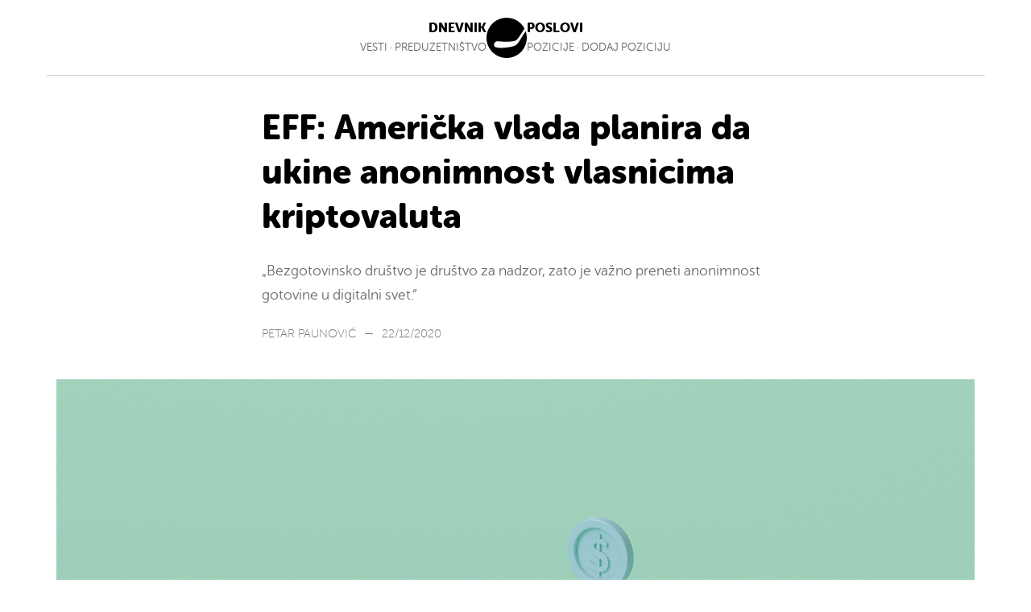

--- FILE ---
content_type: text/html; charset=UTF-8
request_url: https://startit.rs/eff-americka-vlada-planira-da-ukine-anonimnost-vlasnicima-i-kriptovaluta/
body_size: 11626
content:
	<!DOCTYPE html>
    <html xmlns="http://www.w3.org/1999/xhtml">
    <head>
        <meta charset="UTF-8">
        <meta name="viewport" content="width=device-width, initial-scale=1.0">
        <meta http-equiv="X-UA-Compatible" content="IE=edge">
        <link rel="shortcut icon" href="https://startit.rs/wp-content/themes/startit/favicon.ico">
        <link rel="icon" href="https://startit.rs/media/startit_logo-v1_crnioblik-copy.png" type="image/x-icon">
        <link rel="icon" href="https://startit.rs/wp-content/themes/startit/assets/images/logosvg.svg" type="image/x-icon">
        <meta name="facebook-domain-verification" content="v9uifks99p9iq8jay8to0eymbe8z86" />

        <!-- Google Tag Manager -->
        <script>(function(w,d,s,l,i){w[l]=w[l]||[];w[l].push({'gtm.start':
        new Date().getTime(),event:'gtm.js'});var f=d.getElementsByTagName(s)[0],
        j=d.createElement(s),dl=l!='dataLayer'?'&l='+l:'';j.async=true;j.src=
        'https://www.googletagmanager.com/gtm.js?id='+i+dl;f.parentNode.insertBefore(j,f);
        })(window,document,'script','dataLayer','GTM-5ZBLHVB');</script>
        <!-- End Google Tag Manager -->

        <meta name='description' content='„Bezgotovinsko društvo je društvo za nadzor, zato je važno preneti anonimnost gotovine u digitalni svet.”'><title>EFF: Američka vlada planira da ukine anonimnost vlasnicima kriptovaluta</title>                <link rel="stylesheet" type="text/css" href="https://startit.rs/wp-content/themes/startit/assets/css/jedan-post-test.css?rnd=132"/>         <link rel="stylesheet" type="text/css" href="https://startit.rs/wp-content/themes/startit/assets/css/donja-sekcija.css?rnd=132"/>
        <link rel="stylesheet" type="text/css" href="https://startit.rs/wp-content/themes/startit/assets/css/zuhlke-reklama.css?rnd=132"/>
        <link rel="stylesheet" type="text/css" href="https://startit.rs/wp-content/themes/startit/assets/css/poslodavci_price_custom.css?rnd=132"/>
        <link rel="stylesheet" type="text/css" href="https://startit.rs/wp-content/themes/startit/assets/css/newsletter-2021.css"/>
        <link rel="stylesheet" type="text/css" href="https://startit.rs/wp-content/themes/startit/assets/css/calculator.css"/>
        <link rel="stylesheet" type="text/css" href="https://startit.rs/wp-content/themes/startit/assets/css/feed-dodaj-pitanje.css?rnd=3b4211342bh12hb3bhhbb1hj4131b11k"/>
        <link rel="stylesheet" type="text/css" href="https://startit.rs/wp-content/themes/startit/assets/css/feed-2021.css?rnd=1bj1b311hbh1b1h42b1323k4hb324hb1"/>
        <link rel="stylesheet" type="text/css" href="https://startit.rs/wp-content/themes/startit/assets/css/feed-activity.css?rnd=b4bb1b31h43hhjk13bb11hh21143b221"/>

        <link
        rel="stylesheet"
        type="text/css"
        href="https://startit.rs/wp-content/themes/startit/assets/css/feed-single-2021.css?rnd=134b34b1hk1b1j12131bh223bhhb4hb1"
        />
        <link rel="stylesheet" type="text/css" href="https://startit.rs/wp-content/themes/startit/assets/css/donja-sekcija.css?rnd=132"/>
		<script src="https://startit.rs/wp-content/themes/startit/assets/js/feed.js"></script>

        <meta name='robots' content='max-image-preview:large' />
<link rel="alternate" type="application/rss+xml" title="Startit &raquo; Feed" href="https://startit.rs/feed/" />
<link rel="alternate" type="application/rss+xml" title="Startit &raquo; Comments Feed" href="https://startit.rs/comments/feed/" />
<style id='classic-theme-styles-inline-css' type='text/css'>
/*! This file is auto-generated */
.wp-block-button__link{color:#fff;background-color:#32373c;border-radius:9999px;box-shadow:none;text-decoration:none;padding:calc(.667em + 2px) calc(1.333em + 2px);font-size:1.125em}.wp-block-file__button{background:#32373c;color:#fff;text-decoration:none}
</style>
<style id='global-styles-inline-css' type='text/css'>
body{--wp--preset--color--black: #000000;--wp--preset--color--cyan-bluish-gray: #abb8c3;--wp--preset--color--white: #ffffff;--wp--preset--color--pale-pink: #f78da7;--wp--preset--color--vivid-red: #cf2e2e;--wp--preset--color--luminous-vivid-orange: #ff6900;--wp--preset--color--luminous-vivid-amber: #fcb900;--wp--preset--color--light-green-cyan: #7bdcb5;--wp--preset--color--vivid-green-cyan: #00d084;--wp--preset--color--pale-cyan-blue: #8ed1fc;--wp--preset--color--vivid-cyan-blue: #0693e3;--wp--preset--color--vivid-purple: #9b51e0;--wp--preset--gradient--vivid-cyan-blue-to-vivid-purple: linear-gradient(135deg,rgba(6,147,227,1) 0%,rgb(155,81,224) 100%);--wp--preset--gradient--light-green-cyan-to-vivid-green-cyan: linear-gradient(135deg,rgb(122,220,180) 0%,rgb(0,208,130) 100%);--wp--preset--gradient--luminous-vivid-amber-to-luminous-vivid-orange: linear-gradient(135deg,rgba(252,185,0,1) 0%,rgba(255,105,0,1) 100%);--wp--preset--gradient--luminous-vivid-orange-to-vivid-red: linear-gradient(135deg,rgba(255,105,0,1) 0%,rgb(207,46,46) 100%);--wp--preset--gradient--very-light-gray-to-cyan-bluish-gray: linear-gradient(135deg,rgb(238,238,238) 0%,rgb(169,184,195) 100%);--wp--preset--gradient--cool-to-warm-spectrum: linear-gradient(135deg,rgb(74,234,220) 0%,rgb(151,120,209) 20%,rgb(207,42,186) 40%,rgb(238,44,130) 60%,rgb(251,105,98) 80%,rgb(254,248,76) 100%);--wp--preset--gradient--blush-light-purple: linear-gradient(135deg,rgb(255,206,236) 0%,rgb(152,150,240) 100%);--wp--preset--gradient--blush-bordeaux: linear-gradient(135deg,rgb(254,205,165) 0%,rgb(254,45,45) 50%,rgb(107,0,62) 100%);--wp--preset--gradient--luminous-dusk: linear-gradient(135deg,rgb(255,203,112) 0%,rgb(199,81,192) 50%,rgb(65,88,208) 100%);--wp--preset--gradient--pale-ocean: linear-gradient(135deg,rgb(255,245,203) 0%,rgb(182,227,212) 50%,rgb(51,167,181) 100%);--wp--preset--gradient--electric-grass: linear-gradient(135deg,rgb(202,248,128) 0%,rgb(113,206,126) 100%);--wp--preset--gradient--midnight: linear-gradient(135deg,rgb(2,3,129) 0%,rgb(40,116,252) 100%);--wp--preset--font-size--small: 13px;--wp--preset--font-size--medium: 20px;--wp--preset--font-size--large: 36px;--wp--preset--font-size--x-large: 42px;--wp--preset--spacing--20: 0.44rem;--wp--preset--spacing--30: 0.67rem;--wp--preset--spacing--40: 1rem;--wp--preset--spacing--50: 1.5rem;--wp--preset--spacing--60: 2.25rem;--wp--preset--spacing--70: 3.38rem;--wp--preset--spacing--80: 5.06rem;--wp--preset--shadow--natural: 6px 6px 9px rgba(0, 0, 0, 0.2);--wp--preset--shadow--deep: 12px 12px 50px rgba(0, 0, 0, 0.4);--wp--preset--shadow--sharp: 6px 6px 0px rgba(0, 0, 0, 0.2);--wp--preset--shadow--outlined: 6px 6px 0px -3px rgba(255, 255, 255, 1), 6px 6px rgba(0, 0, 0, 1);--wp--preset--shadow--crisp: 6px 6px 0px rgba(0, 0, 0, 1);}:where(.is-layout-flex){gap: 0.5em;}:where(.is-layout-grid){gap: 0.5em;}body .is-layout-flow > .alignleft{float: left;margin-inline-start: 0;margin-inline-end: 2em;}body .is-layout-flow > .alignright{float: right;margin-inline-start: 2em;margin-inline-end: 0;}body .is-layout-flow > .aligncenter{margin-left: auto !important;margin-right: auto !important;}body .is-layout-constrained > .alignleft{float: left;margin-inline-start: 0;margin-inline-end: 2em;}body .is-layout-constrained > .alignright{float: right;margin-inline-start: 2em;margin-inline-end: 0;}body .is-layout-constrained > .aligncenter{margin-left: auto !important;margin-right: auto !important;}body .is-layout-constrained > :where(:not(.alignleft):not(.alignright):not(.alignfull)){max-width: var(--wp--style--global--content-size);margin-left: auto !important;margin-right: auto !important;}body .is-layout-constrained > .alignwide{max-width: var(--wp--style--global--wide-size);}body .is-layout-flex{display: flex;}body .is-layout-flex{flex-wrap: wrap;align-items: center;}body .is-layout-flex > *{margin: 0;}body .is-layout-grid{display: grid;}body .is-layout-grid > *{margin: 0;}:where(.wp-block-columns.is-layout-flex){gap: 2em;}:where(.wp-block-columns.is-layout-grid){gap: 2em;}:where(.wp-block-post-template.is-layout-flex){gap: 1.25em;}:where(.wp-block-post-template.is-layout-grid){gap: 1.25em;}.has-black-color{color: var(--wp--preset--color--black) !important;}.has-cyan-bluish-gray-color{color: var(--wp--preset--color--cyan-bluish-gray) !important;}.has-white-color{color: var(--wp--preset--color--white) !important;}.has-pale-pink-color{color: var(--wp--preset--color--pale-pink) !important;}.has-vivid-red-color{color: var(--wp--preset--color--vivid-red) !important;}.has-luminous-vivid-orange-color{color: var(--wp--preset--color--luminous-vivid-orange) !important;}.has-luminous-vivid-amber-color{color: var(--wp--preset--color--luminous-vivid-amber) !important;}.has-light-green-cyan-color{color: var(--wp--preset--color--light-green-cyan) !important;}.has-vivid-green-cyan-color{color: var(--wp--preset--color--vivid-green-cyan) !important;}.has-pale-cyan-blue-color{color: var(--wp--preset--color--pale-cyan-blue) !important;}.has-vivid-cyan-blue-color{color: var(--wp--preset--color--vivid-cyan-blue) !important;}.has-vivid-purple-color{color: var(--wp--preset--color--vivid-purple) !important;}.has-black-background-color{background-color: var(--wp--preset--color--black) !important;}.has-cyan-bluish-gray-background-color{background-color: var(--wp--preset--color--cyan-bluish-gray) !important;}.has-white-background-color{background-color: var(--wp--preset--color--white) !important;}.has-pale-pink-background-color{background-color: var(--wp--preset--color--pale-pink) !important;}.has-vivid-red-background-color{background-color: var(--wp--preset--color--vivid-red) !important;}.has-luminous-vivid-orange-background-color{background-color: var(--wp--preset--color--luminous-vivid-orange) !important;}.has-luminous-vivid-amber-background-color{background-color: var(--wp--preset--color--luminous-vivid-amber) !important;}.has-light-green-cyan-background-color{background-color: var(--wp--preset--color--light-green-cyan) !important;}.has-vivid-green-cyan-background-color{background-color: var(--wp--preset--color--vivid-green-cyan) !important;}.has-pale-cyan-blue-background-color{background-color: var(--wp--preset--color--pale-cyan-blue) !important;}.has-vivid-cyan-blue-background-color{background-color: var(--wp--preset--color--vivid-cyan-blue) !important;}.has-vivid-purple-background-color{background-color: var(--wp--preset--color--vivid-purple) !important;}.has-black-border-color{border-color: var(--wp--preset--color--black) !important;}.has-cyan-bluish-gray-border-color{border-color: var(--wp--preset--color--cyan-bluish-gray) !important;}.has-white-border-color{border-color: var(--wp--preset--color--white) !important;}.has-pale-pink-border-color{border-color: var(--wp--preset--color--pale-pink) !important;}.has-vivid-red-border-color{border-color: var(--wp--preset--color--vivid-red) !important;}.has-luminous-vivid-orange-border-color{border-color: var(--wp--preset--color--luminous-vivid-orange) !important;}.has-luminous-vivid-amber-border-color{border-color: var(--wp--preset--color--luminous-vivid-amber) !important;}.has-light-green-cyan-border-color{border-color: var(--wp--preset--color--light-green-cyan) !important;}.has-vivid-green-cyan-border-color{border-color: var(--wp--preset--color--vivid-green-cyan) !important;}.has-pale-cyan-blue-border-color{border-color: var(--wp--preset--color--pale-cyan-blue) !important;}.has-vivid-cyan-blue-border-color{border-color: var(--wp--preset--color--vivid-cyan-blue) !important;}.has-vivid-purple-border-color{border-color: var(--wp--preset--color--vivid-purple) !important;}.has-vivid-cyan-blue-to-vivid-purple-gradient-background{background: var(--wp--preset--gradient--vivid-cyan-blue-to-vivid-purple) !important;}.has-light-green-cyan-to-vivid-green-cyan-gradient-background{background: var(--wp--preset--gradient--light-green-cyan-to-vivid-green-cyan) !important;}.has-luminous-vivid-amber-to-luminous-vivid-orange-gradient-background{background: var(--wp--preset--gradient--luminous-vivid-amber-to-luminous-vivid-orange) !important;}.has-luminous-vivid-orange-to-vivid-red-gradient-background{background: var(--wp--preset--gradient--luminous-vivid-orange-to-vivid-red) !important;}.has-very-light-gray-to-cyan-bluish-gray-gradient-background{background: var(--wp--preset--gradient--very-light-gray-to-cyan-bluish-gray) !important;}.has-cool-to-warm-spectrum-gradient-background{background: var(--wp--preset--gradient--cool-to-warm-spectrum) !important;}.has-blush-light-purple-gradient-background{background: var(--wp--preset--gradient--blush-light-purple) !important;}.has-blush-bordeaux-gradient-background{background: var(--wp--preset--gradient--blush-bordeaux) !important;}.has-luminous-dusk-gradient-background{background: var(--wp--preset--gradient--luminous-dusk) !important;}.has-pale-ocean-gradient-background{background: var(--wp--preset--gradient--pale-ocean) !important;}.has-electric-grass-gradient-background{background: var(--wp--preset--gradient--electric-grass) !important;}.has-midnight-gradient-background{background: var(--wp--preset--gradient--midnight) !important;}.has-small-font-size{font-size: var(--wp--preset--font-size--small) !important;}.has-medium-font-size{font-size: var(--wp--preset--font-size--medium) !important;}.has-large-font-size{font-size: var(--wp--preset--font-size--large) !important;}.has-x-large-font-size{font-size: var(--wp--preset--font-size--x-large) !important;}
.wp-block-navigation a:where(:not(.wp-element-button)){color: inherit;}
:where(.wp-block-post-template.is-layout-flex){gap: 1.25em;}:where(.wp-block-post-template.is-layout-grid){gap: 1.25em;}
:where(.wp-block-columns.is-layout-flex){gap: 2em;}:where(.wp-block-columns.is-layout-grid){gap: 2em;}
.wp-block-pullquote{font-size: 1.5em;line-height: 1.6;}
</style>
<link rel='stylesheet' id='startit-reset-css' href='https://startit.rs/wp-content/themes/startit/assets/css/reset.css?ver=6.4.5' type='text/css' media='all' />
<link rel='stylesheet' id='startit-style-css' href='https://startit.rs/wp-content/themes/startit/style.css?ver=0.2.17' type='text/css' media='all' />
<link rel='stylesheet' id='startit-header-css' href='https://startit.rs/wp-content/themes/startit/assets/css/novi-header.css?ver=1.0' type='text/css' media='all' />
<script type="text/javascript" id="jquery-core-js-extra">
/* <![CDATA[ */
var Startit = {"ajaxurl":"https:\/\/startit.rs\/wp-admin\/admin-ajax.php","template_url":"https:\/\/startit.rs\/wp-content\/themes\/startit","site_url":"https:\/\/startit.rs"};
/* ]]> */
</script>
<script type="text/javascript" src="https://startit.rs/wp-includes/js/jquery/jquery.min.js?ver=3.7.1" id="jquery-core-js"></script>
<script type="text/javascript" src="https://startit.rs/wp-includes/js/jquery/jquery-migrate.min.js?ver=3.4.1" id="jquery-migrate-js"></script>
<link rel="https://api.w.org/" href="https://startit.rs/wp-json/" /><link rel="alternate" type="application/json" href="https://startit.rs/wp-json/wp/v2/posts/130645" /><link rel="canonical" href="https://startit.rs/eff-americka-vlada-planira-da-ukine-anonimnost-vlasnicima-i-kriptovaluta/" />

		<!-- <style>.async-hide { opacity: 0 !important} </style>
	<script>(function(a,s,y,n,c,h,i,d,e){s.className+=' '+y;h.start=1*new Date;
	h.end=i=function(){s.className=s.className.replace(RegExp(' ?'+y),'')};
	(a[n]=a[n]||[]).hide=h;setTimeout(function(){i();h.end=null},c);h.timeout=c;
	})(window,document.documentElement,'async-hide','dataLayer',4000,
	{'GTM-MLPLWT7':true});</script> -->

		<!-- <script>
	  (function(i,s,o,g,r,a,m){i['GoogleAnalyticsObject']=r;i[r]=i[r]||function(){
	  (i[r].q=i[r].q||[]).push(arguments)},i[r].l=1*new Date();a=s.createElement(o),
	  m=s.getElementsByTagName(o)[0];a.async=1;a.src=g;m.parentNode.insertBefore(a,m)
	  })(window,document,'script','https://www.google-analytics.com/analytics.js','ga');
	  ga('create', 'UA-3341733-4', 'auto');
	  ga('require', 'GTM-MLPLWT7');
	  ga('send', 'pageview');
	</script> -->

		<!-- <script>(function(w,d,s,l,i){w[l]=w[l]||[];w[l].push({'gtm.start':
		new Date().getTime(),event:'gtm.js'});var f=d.getElementsByTagName(s)[0],
		j=d.createElement(s),dl=l!='dataLayer'?'&l='+l:'';j.async=true;j.src=
		'//www.googletagmanager.com/gtm.js?id='+i+dl;f.parentNode.insertBefore(j,f);
		})(window,document,'script','dataLayer','GTM-MLRT73');
	</script> -->


	<!-- https://startit.rs/ -->


<!--	<meta property="fb:pages" content="427627403921149" />
	<meta property="op:markup_version" content="v1.0">
	<!-- The style to be used for this article -->
<!--	<meta property="fb:article_style" content="myarticlestyle">

	<meta name="msvalidate.01" content="52D5B670812AF3E7BDB4A9E1DA9F8F94" />-->

	<!-- favicon -->
	<link rel="shortcut icon" href="https://startit.rs/wp-content/themes/startit/favicon.ico" />

	<script>
(() => {
  document.addEventListener('DOMContentLoaded', () => {
    const jobsBox = document.getElementById('single-jobs');
    if (!jobsBox) {
      return;
    }

    window.addEventListener('scroll', () => {
      if (jobsBox.getBoundingClientRect().top < window.scrollY + window.innerHeight * 0.4) {
        jobsBox.classList.add('show');
      }
    });
  });
})();
	</script>

	<script>
		jQuery(function($){
		/*  $("#comment").on("keypress", function(){ */
			$("#comment").on("focus", function(){

				$("#comment-controls").fadeIn(400);


			});
		});
	</script>
	
	<div id="fb-root"></div>
	<!-- <script>(function(d, s, id) {
	  var js, fjs = d.getElementsByTagName(s)[0];
	  if (d.getElementById(id)) return;
	  js = d.createElement(s); js.id = id;
	  js.src = "//connect.facebook.net/en_US/sdk.js#xfbml=1&version=v2.3&appId=238578106270328";
	  fjs.parentNode.insertBefore(js, fjs);
	}(document, 'script', 'facebook-jssdk'));</script> -->

	<!-- start Mixpanel -->
	<!-- <script type="text/javascript">(function(e,a){if(!a.__SV){var b=window;try{var c,l,i,j=b.location,g=j.hash;c=function(a,b){return(l=a.match(RegExp(b+"=([^&]*)")))?l[1]:null};g&&c(g,"state")&&(i=JSON.parse(decodeURIComponent(c(g,"state"))),"mpeditor"===i.action&&(b.sessionStorage.setItem("_mpcehash",g),history.replaceState(i.desiredHash||"",e.title,j.pathname+j.search)))}catch(m){}var k,h;window.mixpanel=a;a._i=[];a.init=function(b,c,f){function e(b,a){var c=a.split(".");2==c.length&&(b=b[c[0]],a=c[1]);b[a]=function(){b.push([a].concat(Array.prototype.slice.call(arguments,
	0)))}}var d=a;"undefined"!==typeof f?d=a[f]=[]:f="mixpanel";d.people=d.people||[];d.toString=function(b){var a="mixpanel";"mixpanel"!==f&&(a+="."+f);b||(a+=" (stub)");return a};d.people.toString=function(){return d.toString(1)+".people (stub)"};k="disable time_event track track_pageview track_links track_forms register register_once alias unregister identify name_tag set_config reset people.set people.set_once people.increment people.append people.union people.track_charge people.clear_charges people.delete_user".split(" ");
	for(h=0;h<k.length;h++)e(d,k[h]);a._i.push([b,c,f])};a.__SV=1.2;b=e.createElement("script");b.type="text/javascript";b.async=!0;b.src="undefined"!==typeof MIXPANEL_CUSTOM_LIB_URL?MIXPANEL_CUSTOM_LIB_URL:"file:"===e.location.protocol&&"//cdn.mxpnl.com/libs/mixpanel-2-latest.min.js".match(/^\/\//)?"https://cdn.mxpnl.com/libs/mixpanel-2-latest.min.js":"//cdn.mxpnl.com/libs/mixpanel-2-latest.min.js";c=e.getElementsByTagName("script")[0];c.parentNode.insertBefore(b,c)}})(document,window.mixpanel||[]);
	mixpanel.init("ef9900c039838b7fa0e0c20195b63185");</script> -->
	<!-- end Mixpanel -->

	<!-- Hotjar Tracking Code for https://startit.rs -->
<!-- <script>
    (function(h,o,t,j,a,r){
        h.hj=h.hj||function(){(h.hj.q=h.hj.q||[]).push(arguments)};
        h._hjSettings={hjid:678743,hjsv:6};
        a=o.getElementsByTagName('head')[0];
        r=o.createElement('script');r.async=1;
        r.src=t+h._hjSettings.hjid+j+h._hjSettings.hjsv;
        a.appendChild(r);
    })(window,document,'https://static.hotjar.com/c/hotjar-','.js?sv=');
</script> -->

<!-- Facebook Pixel Code -->
<!-- <script>
!function(f,b,e,v,n,t,s)
{if(f.fbq)return;n=f.fbq=function(){n.callMethod?
n.callMethod.apply(n,arguments):n.queue.push(arguments)};
if(!f._fbq)f._fbq=n;n.push=n;n.loaded=!0;n.version='2.0';
n.queue=[];t=b.createElement(e);t.async=!0;
t.src=v;s=b.getElementsByTagName(e)[0];
s.parentNode.insertBefore(t,s)}(window,document,'script',
'https://connect.facebook.net/en_US/fbevents.js');
 fbq('init', '565486403607579');
fbq('track', 'PageView');
</script>
<noscript>
 <img height="1" width="1"
src="https://www.facebook.com/tr?id=565486403607579&ev=PageView
&noscript=1"/>
</noscript> -->
<!-- End Facebook Pixel Code -->



<link rel="icon" href="https://startit.rs/media/cropped-startit_logo-v1_crnioblik-copy-1-32x32.png" sizes="32x32" />
<link rel="icon" href="https://startit.rs/media/cropped-startit_logo-v1_crnioblik-copy-1-192x192.png" sizes="192x192" />
<link rel="apple-touch-icon" href="https://startit.rs/media/cropped-startit_logo-v1_crnioblik-copy-1-180x180.png" />
<meta name="msapplication-TileImage" content="https://startit.rs/media/cropped-startit_logo-v1_crnioblik-copy-1-270x270.png" />
		<style type="text/css" id="wp-custom-css">
			.tenderly-box {
	background-color: #ece6ff;
	padding: 20px;
	color: #fff;
	line-height: 1.5;
	background: url('https://startit.rs/media/Tenderly-x-Startitrs_Footer-03.png') no-repeat;
	background-size: cover;
}

.tenderly-box-logo {
	width: 150px !important;
	display: block;
	margin-bottom: 10px
}

.tenderly-box p {
	color: #ddd;
	font-size: 16px;
	margin-bottom: 10px;
}

.tenderly-box p:last-child {
	margin-bottom: 0;
}

.tenderly-box a,
.tenderly-box a:visited {
	color: #fff;
	text-decoration: none;
	border-bottom: solid 2px #fff;
}
		</style>
		    </head>
    <body>

        <!-- Google Tag Manager (noscript) -->
        <noscript><iframe src="https://www.googletagmanager.com/ns.html?id=GTM-5ZBLHVB"
        height="0" width="0" style="display:none;visibility:hidden"></iframe></noscript>
        <!-- End Google Tag Manager (noscript) -->
        <header>
            
<div class="header-main">

	<div class="header-top header-top-single">
		<div class="dnevnik">
				<div class="dnevnik-title"><p> <a href="https://startit.rs/dnevnik/"> DNEVNIK </a><p></div>
					<div class="dnevnik-categories">
					<a href="https://startit.rs/category/aktuelno/">VESTI</a> &#183;
										<a href="https://startit.rs/category/startapi/"> PREDUZETNIŠTVO</a>
				</div>
		</div>

		<div class="logo-header">
			<a href="https://startit.rs/"><img src="https://startit.rs/wp-content/themes/startit/assets/images/logosvg.svg" alt=""></a>
		</div>

		<div class="poslovi">
			<div class="poslovi-title"><p> <a href="https://startit.rs/poslovi/"> POSLOVI </a> <p></div>
			<div class="poslovi-categories">  <a href="https://startit.rs/poslovi/"> POZICIJE </a> &#183; <a href="https://startit.rs/dodaj-posao/"> DODAJ POZICIJU </a></div>
		</div>
	</div>

	<hr id="info-header-above">
</div> <!-- .header-main -->

<script>
    const burgerIcon = document.querySelector( '#nav-icon3' );
    const menuOpen   = document.querySelector( '#menu-open' );

    burgerIcon.addEventListener( 'click', ( e ) => {
        burgerIcon.classList.toggle( 'open');
        menuOpen.classList.toggle( 'menu-visible' );
    } );
</script>
        </header>
        <div id="parent-head"></div>

        <!-- HEADER END -->
    


     <!--  -->
      
<style>
     .poslodavci-container{
         background-color: #EEEEEE !important;
     }
     </style>

    
                 <!-- NASLOV -->
                 <h1 id='title'> EFF: Američka vlada planira da ukine anonimnost vlasnicima kriptovaluta </h1>
                <!-- POSNASLOV -->
                <div class="excerpt"> <p>„Bezgotovinsko društvo je društvo za nadzor, zato je važno preneti anonimnost gotovine u digitalni svet.”</p>
 </div>

                <div class="autor">
                <!-- IME AUTORA -->
                                <div class="name"> Petar Paunović </div>
                                <span class="line"> — </span>

                <!-- DATUM KREIRANJA -->
                <div class="date"> 22/12/2020 </div>

                </div>

                <!-- SLIKA -->
                <div class="slika-img">
                <img width="1440" height="960" src="https://startit.rs/media/amerikabitkoin.jpg" class="attachment-post-thumbnail size-post-thumbnail wp-post-image" alt="" decoding="async" fetchpriority="high" srcset="https://startit.rs/media/amerikabitkoin.jpg 1440w, https://startit.rs/media/amerikabitkoin-300x200.jpg 300w, https://startit.rs/media/amerikabitkoin-1024x683.jpg 1024w, https://startit.rs/media/amerikabitkoin-150x100.jpg 150w, https://startit.rs/media/amerikabitkoin-768x512.jpg 768w, https://startit.rs/media/amerikabitkoin-570x380.jpg 570w" sizes="(max-width: 1440px) 100vw, 1440px" />                </div>

                                <div class="main-content">

                <div class='tekst'><p><span style="font-weight: 400;">Jedan od najvažnijih aspekata kriptovaluta sa stanovišta građanskih sloboda jeste da one mogu da pruže zaštitu privatnosti za svoje korisnike. Američka Vlada sve više preduzima korake da potkopa anonimnost transakcija i uvodi finansijski nadzor tradicionalnog bankarskog sistema u kriptovalute, smatra Electronic Frontier Foundation, organizacija koja se bavi zaštitiom prava građana u digitalnom svetu. </span></p>
<p><span style="font-weight: 400;">Tamošnje odeljenje za finansijski kriminal (FinCEN) najavilo je uredbu kojom će se zahtevati od kompanija koje pružaju novčane usluge da prikupljaju podatke o indentitetu svojih korisnika. Uredbom bi od njih bilo zahtevano da čuvaju te podatke i predaju ih nadležnima u određenim okolnostima. </span></p>
<p><span style="font-weight: 400;">Zanimljivo je da se takav propis „ugurao” pred kraj mandata trenutne predsedničke administracije i da je ostavljen jako kratak period da se o tome komentariše, od svega 15 dana, piše </span><a href="https://www.eff.org/deeplinks/2020/12/us-government-targeting-cryptocurrency-expand-reach-its-financial-surveillance"><span style="font-weight: 400;">eff.org</span></a><span style="font-weight: 400;">.</span></p>
<p><span style="font-weight: 400;">EFF, smatra da na taj način država zapravo ugrožava čitavu jednu industriju i obeshrabruje ljude da koriste njene usluge. </span></p>
<p><span style="font-weight: 400;">Zatim, za neke kriptovalute poput bitcoina, podaci o transakcijama &#8211; uključujući bitcoin adrese korisnika &#8211; trajno se evidentiraju na javnom blockchain-u. To znači da ako znate ime korisnika povezanog sa određenom Bitcoin adresom, možete prikupiti informacije o svim njihovim Bitcoin transakcijama koje koriste tu adresu. Prema tome, zahtev predložene uredbe da preduzeća za pružanje novčanih usluga prikupljaju identifikacione informacije povezane sa adresama novčanika znači da vlada može imati pristup ogromnoj količini podataka izvan onoga što uredba treba da pokrije.</span></p>
<p><span style="font-weight: 400;">U organizaciji ukazuju i na to da iako predložena pravila imaju cilj da jednostavno primene postojeće propise koji uključuju gotovinske transakcije na kriptovalute, oni ignorišu da ovi digitalni finansijski alati delimično omogućavaju finansijsku privatnost i anonimnost jednaku i možda izvan one tradicionalne gotovine. </span></p>
<p><span style="font-weight: 400;">S tim u vezi, predloženi propisi deo su većeg zabrinjavajućeg trenda američke Vlade koja finansijski nadzor tradicionalnog bankarskog sistema proširuje na kriptovalute. Ovaj predlog dolazi samo dva meseca nakon što je Ministarstvo pravde objavilo svoj Okvir za primenu kriptovaluta, čime je potpuno jasno stavljeno do znanja da želi da potkopa sposobnost anonimnih transakcija korisnika kriptovaluta.</span></p>
<p><span style="font-weight: 400;">Finansijski regulatori, očigledno sumnjaju da bilo ko ko pokušava da zaštiti svoju finansijsku privatnost čini nešto protivzakonito. EFF podseća da finansijske evidencije sadrže mnoštvo osetljivih informacija o ličnom životu, uverenjima i pripadnostima ljudi. Bez obzira na to, sudovi i zakonodavci dozvolili su široko rasprostranjeni finansijski nadzor u tradicionalnom bankarskom sistemu. </span></p>
<p><span style="font-weight: 400;">„Kriptovaluta su važne za građanske slobode jer &#8211; poput gotovine &#8211; omogućava anonimne transakcije. Fotografije sa hongkonških protesta prikazivale su duge redove na metro stanicama dok su demonstranti čekali da kupe karte gotovinom, kako nadležni ne bi mogli da na osnovu elektronske kupovine povežu da su bili na mestu protesta. Ove fotografije podvlače da je bezgotovinsko društvo, društvo za nadzor &#8211; i važnost uvoza anonimnosti gotovine u digitalni svet”, zaključuje EFF. </span></p>

                
                </div>



                </div>

                      <!-- INFORMACIJE O AUTORU -->


                       
                <div class="autor-info">
                   
                <img class='img-avatar-author' src= https://secure.gravatar.com/avatar/d221aa4c303c7f32693f8b875b0abe63?s=96&d=mm&r=g>
                                    <div class="div-autor"><h2 class="autor-name">  Petar Paunović  </h2>
                                     <p class="objavio-la">Objavio/la članak. </p>
                 <p class="comment-time">utorak, 22. Decembar, 2020.</p>
                </div>

                </div>

                    
                


                <!-- RANDOM REKLAME -->


                <!-- <div class="nova-donja">
					<div class="single-post iti-industrija-widget">
					<h2 class="it-industrija-heading">IT Industrija<h2>

						<section class="it-industrija-outer-wrapper"><a href="https://itindustrija.com" title="IT Industrija" target="_blank" class="it-industrija-logo"><img src="https://startit.rs/wp-content/themes/startit/assets/iti/logo.svg"></a><div class="it-industrija-picked-wrapper"><a href="https://itindustrija.com/infostud-kupio-vecinski-udeo-u-krojacevoj-skoli-domacoj-platformi-za-online-kurseve/" title="Infostud kupio većinski udeo u Krojačevoj školi, domaćoj platformi za online kurseve" target="_blank" class="it-industrija-picked-thumb"><img src="https://itindustrija.com/wp-content/uploads/2024/09/Frame-2265-1024x538.jpg" alt="Infostud kupio većinski udeo u Krojačevoj školi, domaćoj platformi za online kurseve"></a><h3><a href="https://itindustrija.com/infostud-kupio-vecinski-udeo-u-krojacevoj-skoli-domacoj-platformi-za-online-kurseve/" title="Infostud kupio većinski udeo u Krojačevoj školi, domaćoj platformi za online kurseve" target="_blank">Infostud kupio većinski udeo u Krojačevoj školi, domaćoj platformi za online kurseve</a></h3><span class="it-industrija-picked-meta">25. Septembar &middot; <a href="https://itindustrija.com/category/akvizicije/" target="_blank">Akvizicije</a></span></div><div class="it-industrija-heading-wrapper"><p>&#x1f525; Najčitanije</p></div><div id="it-industrija-inner-wrapper">
				<div class="it-industrija-post-wrapper">
					<div class="it-industrija-number-wrapper">
						<p>1</p>
					</div>
					<div>
						<h3>
							<a href="https://itindustrija.com/otvoren-novi-ciklus-programa-smart-start-do-54-miliona-dinara-bespovratne-podrske-po-projektu/" target="_blank" title="Otvoren novi ciklus programa Smart Start — do 5,4 miliona dinara bespovratne podrške po projektu">
								Otvoren novi ciklus programa Smart Start — do 5,4 miliona dinara bespovratne podrške po projektu
							</a>
						</h3>
					</div>
				</div>
				<div class="it-industrija-post-wrapper">
					<div class="it-industrija-number-wrapper">
						<p>2</p>
					</div>
					<div>
						<h3>
							<a href="https://itindustrija.com/ai-i-transformacija-it-industrije-u-fokusu-konferencije-futurologija-ovog-oktobra-u-zrenjaninu/" target="_blank" title="AI i transformacija IT industrije u fokusu konferencije Futurologija, ovog oktobra u Zrenjaninu">
								AI i transformacija IT industrije u fokusu konferencije Futurologija, ovog oktobra u Zrenjaninu
							</a>
						</h3>
					</div>
				</div>
				<div class="it-industrija-post-wrapper">
					<div class="it-industrija-number-wrapper">
						<p>3</p>
					</div>
					<div>
						<h3>
							<a href="https://itindustrija.com/infostud-kupio-vecinski-udeo-u-krojacevoj-skoli-domacoj-platformi-za-online-kurseve/" target="_blank" title="Infostud kupio većinski udeo u Krojačevoj školi, domaćoj platformi za online kurseve">
								Infostud kupio većinski udeo u Krojačevoj školi, domaćoj platformi za online kurseve
							</a>
						</h3>
					</div>
				</div>
				<div class="it-industrija-post-wrapper">
					<div class="it-industrija-number-wrapper">
						<p>4</p>
					</div>
					<div>
						<h3>
							<a href="https://itindustrija.com/mentor-the-young-program/" target="_blank" title="&quot;Mentor the Young&quot; pokreće novi ciklus podrške mladima u karijeri">
								&quot;Mentor the Young&quot; pokreće novi ciklus podrške mladima u karijeri
							</a>
						</h3>
					</div>
				</div>
				<div class="it-industrija-post-wrapper">
					<div class="it-industrija-number-wrapper">
						<p>5</p>
					</div>
					<div>
						<h3>
							<a href="https://itindustrija.com/gamescom-2024-sajam-sga/" target="_blank" title="Gamescom 2024: Srbija pokazala potencijal svoje gejming industrije">
								Gamescom 2024: Srbija pokazala potencijal svoje gejming industrije
							</a>
						</h3>
					</div>
				</div></div></section>					</div> -->



                </div>





                
                <div class="comments-wrapper">

                

                </div>





<footer id="footer-box">

	<div id="newsletter">

		<!-- <h2>Za sve što je bitno</h2>
		<p>na srpskoj <span style="font-style: italic;">tech</span> sceni, u jednom nedeljnom mejlu — <strong>prijavi se</strong>.</p>

		<form id="newsletter-form" name="newsletter-submit" action="https://startit.rs/prijava-zabelezena/" method="post">
			<input type="email" name="email" placeholder="Mejl adresa" required>
			<button type="submit" name="submit" value="Submit">PRIJAVI SE</button>
			<div style="display: block">
				<input id="newsletter-bilten" type="checkbox" name="bilten" checked />
				<label for="newsletter-bilten">Bilten</label>
				<input id="newsletter-poslovi" type="checkbox" name="poslovi" checked />
				<label for="newsletter-poslovi">Poslovi</label>
			</div>
		</form> -->

		<div id="footer-note">
			<p>
				Startit je projekat <span>neprofitne <br /> organizacije SEE ICT</span> koja kroz <span>edukaciju, informisanje,</span> motivaciju i povezivanje <span>podstiče tehnološki razvoj i time kreira bolje uslove za život u našoj zemlji.</span>
			</p>

			<p>
				Ukoliko te zanima više o ovom i drugim projektima koje radimo,<br /> možeš pogledati više detalja <a href="http://seeict.org/" target="_blank" rel="nofollow" title="SEEICT">ovde</a>.
			</p>
		</div>

	</div>

</footer>
<!-- Google Code for Remarketing Tag -->
<!--------------------------------------------------
Remarketing tags may not be associated with personally identifiable information or placed on pages related to sensitive categories. See more information and instructions on how to setup the tag on: http://google.com/ads/remarketingsetup
--------------------------------------------------->
<div style="display:none">
<script type="text/javascript">
/* <![CDATA[ */
var google_conversion_id = 953289816;
var google_custom_params = window.google_tag_params;
var google_remarketing_only = true;
/* ]]> */
</script>
<script type="text/javascript" src="//www.googleadservices.com/pagead/conversion.js">
</script>
<noscript>
<div style="display:inline;">
<img height="1" width="1" style="border-style:none;" alt="" src="//googleads.g.doubleclick.net/pagead/viewthroughconversion/953289816/?value=0&amp;guid=ON&amp;script=0"/>
</div>
</noscript>
</div>


<script>!function(d,s,id){var js,fjs=d.getElementsByTagName(s)[0];if(!d.getElementById(id)){js=d.createElement(s);js.id=id;js.src="//platform.twitter.com/widgets.js";fjs.parentNode.insertBefore(js,fjs);}}(document,"script","twitter-wjs");</script></span>
<script type='text/javascript'>
window.__wtw_lucky_site_id = 36316;

	(function() {
		var wa = document.createElement('script'); wa.type = 'text/javascript'; wa.async = true;
		wa.src = ('https:' == document.location.protocol ? 'https://ssl' : 'http://cdn') + '.luckyorange.com/w.js';
		var s = document.getElementsByTagName('script')[0]; s.parentNode.insertBefore(wa, s);
	  })();
	</script>
<!--<script type="text/javascript" src="/js/scripts/dropzone.js"></script>-->
<script type="text/javascript" src="https://addthisevent.com/libs/1.6.0/ate.min.js"></script>


<script type="text/javascript" src="https://startit.rs/wp-content/themes/startit/assets/js/custom.js?ver=1.1" id="startit-custom-js"></script>
<script defer src="https://static.cloudflareinsights.com/beacon.min.js/vcd15cbe7772f49c399c6a5babf22c1241717689176015" integrity="sha512-ZpsOmlRQV6y907TI0dKBHq9Md29nnaEIPlkf84rnaERnq6zvWvPUqr2ft8M1aS28oN72PdrCzSjY4U6VaAw1EQ==" data-cf-beacon='{"version":"2024.11.0","token":"c79c9fa2a28a41bab2155a86186ca907","r":1,"server_timing":{"name":{"cfCacheStatus":true,"cfEdge":true,"cfExtPri":true,"cfL4":true,"cfOrigin":true,"cfSpeedBrain":true},"location_startswith":null}}' crossorigin="anonymous"></script>
</body>
</html>

<script>

function izracunaj(){
                // console.log('racunamo');
                var prosecnaZarada = document.getElementById("prosecna_zarada").value;
                var brojMeseci = document.getElementById("broj_meseci").value;

                if( prosecnaZarada ==""){
                    document.getElementById("calculator-error-money").innerHTML =  "Neispravan unos";
                }else{
                    document.getElementById("calculator-error-money").innerHTML =  "";
                }

                if(brojMeseci > 62 || brojMeseci == ""){
                    document.getElementById("calculator-error-months").innerHTML =  "Neispravan unos";
                }else{
                    document.getElementById("calculator-error-months").innerHTML =  "";
                }

                if(prosecnaZarada !=="" && brojMeseci <= 62 && brojMeseci !== ""){

                    var mesecnaRataStara = prosecnaZarada * brojMeseci * 0.31806 / 120;
                    var mesecnaRata = (prosecnaZarada - 18300) * brojMeseci * 0.31806 / 120;

                    var rataOstatakStara = prosecnaZarada - mesecnaRataStara - (prosecnaZarada * 0.31806);
                    var rataOstatak = prosecnaZarada - mesecnaRata - (prosecnaZarada - 18300) * 0.558;

                    document.getElementById("mesecna_rata").innerHTML =  mesecnaRata.toFixed(2).toString().replace('.' ,',') + " (" + mesecnaRataStara.toFixed(2).toString().replace('.' ,',') + ")";
                    document.getElementById("rata_ostatak").innerHTML = rataOstatak.toFixed(2).toString().replace('.' ,',') + " (" + rataOstatakStara.toFixed(2).toString().replace('.' ,',') + ")";
                }
            }

    const cardsDiv = document.querySelector("#cardsTelesign");

    let start = 0;
    let isDown = false;
    let startX;
    let scrollLeft;

    cardsDiv.addEventListener("mousedown", (e) => {
    isDown = true;
    startX = e.pageX - cardsDiv.offsetLeft;
    scrollLeft = cardsDiv.scrollLeft;
  });

  cardsDiv.addEventListener("mouseleave", () => {
    isDown = false;
  });

  cardsDiv.addEventListener("mouseup", () => {
    isDown = false;
  });

  cardsDiv.addEventListener("mousemove", (e) => {
    if (!isDown) return;
    e.preventDefault();
    const x = e.pageX - cardsDiv.offsetLeft;
    const walk = x - startX;
    cardsDiv.scrollLeft = scrollLeft - walk;
  });



</script>
<!-- <script src="https://startit.rs/wp-content/themes/startit/assets/js/home-page.js"></script> -->

</body>
</html>


--- FILE ---
content_type: text/css
request_url: https://startit.rs/wp-content/themes/startit/assets/css/jedan-post-test.css?rnd=132
body_size: 2108
content:
* {
  margin: 0;
  padding: 0;
}

body {
  overflow-x: hidden;
}

.mvp-promo {
  width: 630px;
}
.tekst img {
  width: 100%;
  height: auto;
}

#single-jobs {
  margin-top: 7px !important;
}

h1 {
  width: 630px;
  margin: auto;
  padding-top: 32px;
  margin-bottom: 30px;
  font-weight: bold;
  font-size: 42px;
  line-height: 55px;
}

/* BRIF */

#brief-title {
  margin: unset !important;
  font-size: 30px;
  line-height: 40px;
  padding-bottom: 20px;
  padding-top: 43px;
  width: 680px !important;
}

.brief-autor {
  margin: unset !important;
}
/*
.brief-excerpt{
    margin: unset !important;

} */

.brief-tekst {
  width: 680px !important;
  margin: 50px auto !important;
}

.brief-main-content {
  margin-bottom: 90px;
}

.brief-content-wrapper {
  display: flex;
  max-width: 1164px;
  margin: auto;
  align-items: start;
}

.brief-excerpt p {
  margin: unset !important;
  padding-bottom: 20px;
  width: 680px;
}

.brief-slika-img {
  width: 680px;
  margin-bottom: 70px;
  margin-top: 30px;
}

.brief-slika-img img {
  width: 100%;
  height: auto;
}

.brief-right-small-post {
  margin-bottom: 20px !important;
  display: flex;
  justify-content: space-between;
}

.brief-right-small-post:last-of-type {
  margin-bottom: 0 !important;
}

.brief-tekst {
  font-family: Arial, Helvetica, sans-serif;
  font-style: normal;
  font-weight: normal;
  font-size: 17px;
  line-height: 28px;
  color: #5e5e5e;
}

.brief-left-section {
  margin-right: 50px;
}

.brief-right-section {
  max-width: 385px;
  display: flex;
  flex-direction: column;
  padding-left: 40px;
  border-left: 1px solid #cecece;
  margin-top: 43px;
}

.right-small-post {
  margin-bottom: 30px;
}

.timestamp-small-post {
  font-family: m500;
  font-style: normal;
  font-weight: 400;
  font-size: 12px;
  line-height: 20px;
  text-transform: uppercase;
  color: #5e5e5e;
  display: inline-block;
  margin-bottom: 2px;
}

.right-small-post-title a {
  font-family: m500;
  font-style: normal;
  font-weight: 700;
  font-size: 15px;
  line-height: 28px;
}

/* REKLAMA */

.employer-main-wrapper1 {
  max-width: 630px;
  margin: 0 auto 0 0;
  margin-top: 0px;
}

.employer-main-wrapper1 p {
  width: auto !important;
}
/* .employer-box-title {
  margin-bottom: 35px;
  font-size: 15px;
  font-family: msr1;
  text-transform: uppercase;
  text-align: center;
  position: relative;
}

.employer-box-title span,
.employer-more-info span {
  padding: 0 5%;
  background-color: #fff;
  position: relative;
  z-index: 1;
}

.employer-more-info:after,
.employer-box-title:after {
  content: "";
  display: block;
  width: 100%;
  height: 1px;
  position: absolute;
  left: 0;
  top: 50%;
  background-color: #ababab;
} */

iframe {
  width: 90%;
}

/* KOMENTARI */
.comments-wrapper {
  max-width: 630px;
  margin: auto;
  margin-bottom: 50px;
}

.one-comment {
  display: flex;
  margin-bottom: 25px;
}

.image-left {
  margin-right: 20px;
}

.image-left img {
  height: 35px;
  width: 35px;
  border-radius: 50%;
}

.content-right h4 {
  font-family: m700;
  font-size: 17px;
  margin-bottom: 7px;
}

.comment-date {
  font-family: m300;
  text-transform: uppercase;
  font-size: 12px;
  color: #656565;
  margin-bottom: 6px;
}

.comment-content {
  font-family: Arial;
  font-size: 16px;
  line-height: 170%;
  color: #555;
  margin-bottom: 7px;
}

@font-face {
  font-family: m300;
  font-style: normal;
  font-weight: normal;
  src: url(../fonts/msr/exljbris_-_museosansrounded-300-webfont.ttf);
}

@font-face {
  font-family: m500;
  font-style: normal;
  font-weight: normal;
  src: url(../fonts/msr/exljbris_-_museosansrounded-500-webfont.ttf);
}

@font-face {
  font-family: m100;
  font-style: normal;
  font-weight: normal;
  src: url(../fonts/msr/exljbris_-_museosansrounded-100-webfont.ttf);
}

@font-face {
  font-family: m900;
  font-style: normal;
  font-weight: normal;
  src: url(../fonts/msr/exljbris_-_museosansrounded-900-webfont.ttf);
}

@font-face {
  font-family: m700;
  font-style: normal;
  font-weight: normal;
  src: url(../fonts/msr/exljbris_-_museosansrounded-700-webfont.ttf);
}

.custom_nase_price_wrapper {
  box-sizing: border-box;
}

.button_bottom_price,
.button_bottom_price a {
  width: calc(100% - 80px) !important;
}

.tekst {
  width: 630px;
  margin: auto;
}

#title {
  width: 630px;
  margin: auto;
  font-size: 42px;
  line-height: 55px;
  padding-top: 3%;
  margin-bottom: 30px;
}

.tekst h3 {
  font-size: 30px;
  font-family: m500;
  font-weight: 500;
  margin-bottom: 30px;
  color: #000;
  line-height: 38px;
}

.tekst ul {
  margin-bottom: 20px;
}

.tekst li {
  list-style: disc;
  list-style-position: inside;
  color: #444;
  font-family: Arial;
  font-size: 17px;
  line-height: 150%;
  padding-left: 35px;
}

.main-content h2 {
  width: 650px;
  margin: auto;
  font-size: 35px;
  font-family: m900;
  font-weight: 900;
  margin-bottom: 30px;
  color: #000;
  line-height: 42px;
  margin-top: 30px;
}

.main-content h3 {
  font-size: 30px;
  font-family: m500;
  /* font-weight: 900; */
  margin-bottom: 25px;
  line-height: 36px;
}

.main-content h4 {
  font-size: 20px;
  font-family: msr3;
  font-weight: 900;
  margin-bottom: 25px;
  line-height: 28px;
}

.main-content h5 {
  font-size: 18px;
  font-family: msr1;
  font-weight: 900;
  margin-bottom: 25px;
  line-height: 28px;
}

.main-content p {
  font-family: Arial;
  font-style: normal;
  font-weight: normal;
  font-size: 17px;
  line-height: 28px;
  margin-bottom: 30px;
}

.teskt p span {
  width: 650px;
  margin: auto;
  color: #676767;
  font-family: m300;
  font-size: 17px;
  font-weight: 400;
  line-height: 30px;
  margin-bottom: 25px;
}

.excerpt p {
  width: 630px;
  margin: auto;
  color: #676767;
  font-family: m300;
  font-size: 17px;
  font-weight: 300;
  line-height: 30px;
  margin-bottom: 25px;
  margin-top: 25px;
}

.img img {
  width: 1135px;
  height: 756.66px;
  margin: auto;
}
.img {
  width: 1135px;
  height: 756.66px;
  margin: auto;
  margin-bottom: 50px;
}

.tekst a {
  border-bottom: #94dbe9 2px solid;
  padding-bottom: 2px;
}

.tekst {
  position: relative;
}

.autor {
  width: 630px;
  margin: auto;
  display: flex;
  color: #717171;
  text-transform: uppercase;
  font-family: m100;
  font-size: 14px;
  margin-bottom: 50px;
}
/* .tekst li a {
  border-bottom: none;
} */

.date {
  margin-left: 10px;
}

.line {
  margin-left: 10px;
}

.autor-info {
  width: 630px;
  margin: auto;
  display: flex;
  margin-top: 60px;
  margin-bottom: 40px;
}

.img-avatar-author {
  border-radius: 100px;
  width: 35px;
  height: 35px;
}

.autor-info h2 {
  width: -moz-fit-content;
  width: fit-content;
  height: 17px;
  padding: 3px 4px;
  background-color: #b9f6d4;
  font-family: m700;
  color: #000;
  font-size: 17px;
  margin-left: 20px;
  margin-bottom: 7px;
}

.objavio-la {
  margin-left: 20px;
}

.comment-time {
  margin-left: 20px;
}

.single-featured-employer-wrap {
  width: 630px;
}

.mini-reklama {
  width: 300px;
}

.main-content {
  display: flex;
  justify-content: center;
  width: 1140px;
  margin: auto;
}

.twitter-tweet {
  margin: auto;
}

#single-jobs {
  opacity: 1;
  margin: 7px 0 0 0;
  position: absolute;
  top: 0;
  left: 0px;
  width: 100%;
  height: 100%;
}

.single-jobs-inner {
  position: absolute;
  width: 100%;
  /* top: 20px; */
  /* left: -606px;
    top: 350px; */
}

#single-jobs h2 {
  /* width: 300px; */
  max-width: calc(100% - 50px);
  margin-left: 0;
  margin-top: 0;
}

.donja-hr {
  font-family: m900;
  font-style: normal;
  font-weight: bold;
  font-size: 18px;
  line-height: 22px;
  text-transform: uppercase;
  margin-bottom: 29px;
  color: black;
}

.alignright {
  float: right !important;
  margin-left: 20px !important;
  padding-bottom: 20px !important;
  width: 90px !important;
  height: 90px !important;
}

@media screen and (max-width: 640px) {
  .mvp-promo {
    width: 100%;
  }
}

@media screen and (max-width: 600px) {
  .employer-box-title h2 {
    font-size: 14px;
    line-height: 20px;
    text-transform: uppercase;
    margin-bottom: 25px;
    color: black;
    width: 100%;
    text-align: center;
  }
  .tekst img {
    width: 100%;
    height: auto;
  }
  h1 {
    width: 85%;
    font-size: 34px;
    line-height: 46px;
    padding: 15px;
    margin-bottom: 15px;
  }

  p {
    width: 100%;
    margin: 0;
    padding: 0;
    margin-bottom: 25px;
  }

  .excerpt p {
    width: 85%;
  }

  .img img {
    width: 100%;
    height: auto;
    margin: auto;
  }

  .img {
    width: 100%;
    height: auto;
    margin: auto;
    margin-bottom: 50px;
  }
  .autor {
    width: 85%;
  }

  .main-content {
    display: block;
    justify-content: auto;
    width: 85%;
    margin: auto;
  }
  .tekst {
    position: auto;
    width: 100%;
    margin: auto;
  }

  .single-jobs-inner {
    width: 300px;
  }

  #single-jobs {
    opacity: 1;
    margin: none;
    position: relative;
    top: auto;
    left: auto;
    width: 100%;
  }
  .single-featured-employer-wrap {
    width: 90%;
  }

  .autor-info {
    text-align: center;
    width: 90%;
    margin: auto;
    display: block;
    margin-top: 60px;
    margin-bottom: 40px;
  }

  .main-content h2 {
    width: 100%;
    margin: auto;
    font-size: 35px;
    font-weight: 900;
    margin-bottom: 30px;
    color: #000;
    line-height: 42px;
  }
  .autor-info {
    display: flex;
  }
  .autor-info p {
    text-align: left;
  }

  .content-right {
    width: 450px;
  }

  .comments-wrapper {
    width: 90%;
    margin: auto;
  }
  .smaller-headline-wrapper img {
    min-height: 95vh;
    object-fit: cover;
  }
  .smaller-headline-wrapper h1 {
    font-size: 42px;
  }
  .smaller-headline-wrapper p {
    color: #555555;
    font-size: 17px;
    line-height: 30px;
    font-weight: 400;
  }
}

@media screen and (max-width: 350px) {
  .single-jobs-inner {
    width: 280px;
  }
  #single-jobs {
    width: 280px;
  }
}

@media screen and (min-width: 600px) and (max-width: 1300px) {
  .tekst img {
    width: 100%;
    height: auto;
  }
  .main-content {
    display: block;
    justify-content: auto;
    width: 85%;
    margin: auto;
  }

  .tekst {
    position: auto;
  }

  #single-jobs {
    opacity: 1;
    margin: 0;
    position: relative;
    top: auto;
    left: auto;
    width: 650px;
    margin: auto;
  }
  .single-featured-employer-wrap {
    width: 100%;
  }

  .autor-info {
    text-align: center;
    width: 630px;
    margin: auto;
    display: flex;
    margin-top: 60px;
    margin-bottom: 40px;
  }

  .autor-info p {
    text-align: left;
    width: 450px;
  }

  .content-right {
    width: 450px;
  }

  .comment-date {
    width: 450px;
  }

  .div-autor {
    width: 450px;
  }
  .img img {
    width: 100%;
    height: auto;
    margin: auto;
  }
  .img {
    width: 100%;
    height: auto;
    margin: auto;
    margin-bottom: 50px;
  }
}

@media screen and (min-width: 1300px) and (max-width: 1500px) {
  #single-jobs {
    opacity: 1;
    margin: 0;
    position: absolute;
    top: 0;
    left: 0;
    width: 100%;
    height: 100%;
  }

  .single-jobs-inner {
    position: absolute;
    /* top: 20px; */
    /* left: -606px;
    top: 350px; */
  }
}

@media screen and (max-width: 1200px) {
  .brief-content-wrapper {
    padding: 0 30px;
  }

  .employer-main-wrapper1 {
    margin: auto;
  }
}

@media screen and (max-width: 1000px) {
  .brief-content-wrapper {
    flex-wrap: wrap;
    padding: 0 30px;
  }

  .brief-left-section {
    margin: auto !important;
    width: 95%;
  }

  .brief-slika-img {
    width: auto;
  }

  #brief-title {
    width: 95% !important;
    margin: auto !important;
  }

  .brief-excerpt p {
    max-width: 570px;
  }

  .brief-tekst {
    width: 95% !important;
  }

  .brief-right-section {
    margin-left: 6%;
    border: none;
    max-width: 500px;
    margin-bottom: 50px;
  }

  .brief-main-content {
    margin-bottom: 0 !important;
  }
}

@media screen and (min-width: 600px) and (max-width: 700px) {
  .tekst {
    width: 550px;
  }

  .tekst p {
    width: 550px;
  }

  .tekst h2 {
    width: 550px;
  }
  .single-jobs-inner {
    width: 550px;
    margin-right: 0px;
  }

  h1 {
    width: 550px;
  }

  .excerpt p {
    width: 550px;
  }

  .autor {
    width: 550px;
  }

  #single-jobs {
    width: 550px;
  }

  .autor-info {
    width: 550px;
  }
}

@media screen and (max-width: 500px) {
  .brief-content-wrapper {
    padding: 0 10px;
  }

  .brief-right-section {
    padding-left: 0;
  }
}


--- FILE ---
content_type: text/css
request_url: https://startit.rs/wp-content/themes/startit/assets/css/donja-sekcija.css?rnd=132
body_size: 1746
content:
/* REKLAMA */

/* .elementor-widget-wrap, .elementor-section{
    background-color: white !important;
} */

.video-frame-razvoj {
  width: 100%;
  height: 800px;
}

/* MALI BURGER */

#single-jobs {
  line-height: 100% !important;
  margin: 0 auto !important;
  opacity: 1 !important;
  transform: translate(0) !important;
  position: absolute;
}

#title {
  width: 630px;
  margin: auto;
}

/* MENU BURGER BIG */
.show-when-mobile {
  display: none;
}

.big-menu-wrapper {
  display: flex;
}

.big-menu-wrapper ul {
  list-style: none;
  font-family: m500;
  font-style: normal;
  font-weight: normal;
  font-size: 15px;
  line-height: 18px;
  text-transform: uppercase;
  color: #000000;
  margin-right: 20px;
}

.bold-menu-item {
  font-family: m900;
  font-weight: bold;
  font-size: 18px;
  line-height: 22px;
}

.big-menu-wrapper ul li {
  margin-bottom: 25px;
}

.startit-rast-list {
  margin-top: 63px;
}

.close-div {
  margin-left: 50px;
}

.close {
  width: 30px;
  height: 30px;
  position: relative;
  margin-top: 15px;
}
.close:after {
  content: "";
  height: 30px;
  border-left: 2px solid black;
  position: absolute;
  transform: rotate(45deg);
  /* left: 28px; */
}

.close:before {
  content: "";
  height: 30px;
  border-left: 2px solid black;
  position: absolute;
  transform: rotate(-45deg);
  /* left: 28px; */
}

.big-menu-newsletter h2 {
  font-family: m500;
  font-style: normal;
  font-weight: normal;
  font-size: 15px;
  line-height: 18px;
  text-transform: uppercase;

  color: #000000;
}

.big-menu-bottom-section {
  margin-left: 40px;
}

.newsletter-input img {
  float: right;
  margin-top: 11px;
}

.big-menu-newsletter {
  display: flex;
  align-items: flex-end;
  margin-top: 40px;
}

.big-menu-search {
  margin-top: 40px;
}

.search-button-menu {
  background-color: transparent;
  border: none;
  outline: none;
}

.search-input-menu {
  border: none;
  width: 200px;
  height: 30px;
}

.search-input-menu:active {
  outline: none;
}

.search-input-menu:focus {
  outline: none;
}

.big-menu-search {
  display: inline-block;
  border-bottom: 1px solid #bebebe;
}

.search-input-menu::-webkit-input-placeholder {
  /* Chrome/Opera/Safari */
  font-family: Arial;
  font-style: normal;
  font-weight: normal;
  font-size: 17px;
  line-height: 28px;
  color: #bebebe;
}
.search-input-menu::-moz-placeholder {
  /* Firefox 19+ */
  font-family: Arial;
  font-style: normal;
  font-weight: normal;
  font-size: 17px;
  line-height: 28px;
  color: #bebebe;
}
.search-input-menu:-ms-input-placeholder {
  /* IE 10+ */
  font-family: Arial;
  font-style: normal;
  font-weight: normal;
  font-size: 17px;
  line-height: 28px;
  color: #bebebe;
}
.search-input-menu:-moz-placeholder {
  /* Firefox 18- */
  font-family: Arial;
  font-style: normal;
  font-weight: normal;
  font-size: 17px;
  line-height: 28px;
  color: #bebebe;
}

.newsletter-input-menu {
  width: 370px;
  height: 30px;
  padding-left: 11px;
  padding-top: 3px;
}

.newsletter-input-menu::-webkit-input-placeholder {
  font-family: m500;
  font-style: normal;
  font-weight: normal;
  font-size: 15px;
  line-height: 18px;
  text-transform: uppercase;
  color: #5e5e5e;
}

.newsletter-input-menu::-moz-placeholder {
  font-family: m500;
  font-style: normal;
  font-weight: normal;
  font-size: 15px;
  line-height: 18px;
  text-transform: uppercase;
  color: #5e5e5e;
}

.newsletter-input-menu:-ms-input-placeholder {
  font-family: m500;
  font-style: normal;
  font-weight: normal;
  font-size: 15px;
  line-height: 18px;
  text-transform: uppercase;
  color: #5e5e5e;
}

.newsletter-input-menu:-moz-placeholder {
  font-family: m500;
  font-style: normal;
  font-weight: normal;
  font-size: 15px;
  line-height: 18px;
  text-transform: uppercase;
  color: #5e5e5e;
}

.social-media-icons {
  margin-left: 40px;
}

.social-media-icons img {
  margin-right: 22px;
}

/* REKLAME */

.sap-icons-wrapper {
  display: flex;
  flex-wrap: wrap;
  justify-content: space-evenly;
  max-width: 80%;
  margin: auto;
}

.one-icon-sap {
  flex-basis: 21%;
  margin: 3% 0;
}

.one-icon-sap span {
  font-family: Arial, Helvetica, sans-serif;
  color: #555;
  font-size: 10px;
  line-height: 150%;
}

.one-icon-sap img {
  padding: 20px 20px 0 20px;
}

.nova-donja {
  display: flex;
  justify-content: space-around;
  width: 1174px;
  margin: auto;
  margin-bottom: 100px;
}

#hr-new {
  margin-bottom: 30px !important;
  margin-top: 20px !important;
}
#hr-new1 {
  margin-bottom: 30px !important;
  margin-top: 20px !important;
}

.donja-hr {
  font-family: m900;
  font-style: normal;
  font-weight: bold;
  font-size: 18px;
  line-height: 22px;
  /* identical to box height */

  text-transform: uppercase;
  margin-bottom: 30px !important;
}

.citaj-jos {
  width: 538px;
}

.timestamp-small-post {
  font-family: m500;
  font-style: normal;
  font-weight: 400;
  font-size: 12px;
  line-height: 20px;
  text-transform: uppercase;
  color: #5e5e5e;
  display: inline-block;
  margin-bottom: 2px;
}

.prazan-div {
  width: 1px;
  height: 750px;
  border-left: solid 1px #bebebe;
  position: relative;
  right: 47px;
  top: 62px;
}

.citaj-jos-slika img {
  width: 80px;
  height: 80px;
  object-fit: cover;
  margin-top: 9px;
}

.citaj-jos-slika1 img {
  width: 80px;
  height: 80px;
  object-fit: cover;
  margin-top: 35px;
  margin-left: 10px;
}

.citaj-jos-naslov {
  /* width: 305px; */
  margin-right: 30px;
  font-family: m500;
  font-style: normal;
  font-weight: 700;
  font-size: 16px;
  line-height: 28px;
}
.citaj-jos-vest {
  display: flex;
  margin-bottom: 30px;
}
.citaj-jos a {
  display: block;
}
/* REKLAMA SKROLL */

/* TELSIGN NOVA KARTICA */
.telesign-reklama-icons {
  padding-left: 10%;
  padding-right: 10%;
  display: flex;
  flex-wrap: wrap;
  justify-content: space-between;
}

.telesign-reklama-one-icon {
  /* max-width: 90px; */
  /* flex-basis: 70px; */
  width: 15%;
  display: flex;
  flex-direction: column;
  justify-content: space-evenly;
  align-items: center;
  margin: 0 3% 5% 3%;
  min-width: 0;
  min-height: 0;
}

.telesign-reklama-one-icon img {
  max-height: 52px;
  max-width: 60px;
  object-fit: scale-down;
  margin-bottom: 10%;
  flex: 1;
}

.masaage-img {
  flex: 2 !important;
}

.massage-txt {
  flex: 1;
}

.telesign-reklama-one-icon span {
  color: white;
  font-size: 12px;
  line-height: 13px;
  text-align: center;
}

.slika-img {
  width: 1140px;
  margin: auto;
  height: auto;
  margin-bottom: 50px;
}

.slika-img img {
  width: 1140px;
  margin: auto;
  height: auto;
}

.tekst p {
  margin-bottom: 25px;
  color: #555;
}

@media screen and (max-width: 650px) {
  .nova-donja {
    display: unset;
  }
  #title {
    width: 85%;
    margin: auto;
    font-size: 34px;
    line-height: 46px;
    padding: 15px;
    margin-bottom: 15px;
  }
  .telesign-reklama-one-icon img {
    width: 50%;
    height: 50%;
  }

  .telesign-reklama-one-icon span {
    width: 100%;
    font-size: 9px;
  }

  .telesign-reklama-one-icon {
    width: 15%;
  }
  .employer-main-wrapper1 {
    width: 90%;
  }

  .citaj-jos {
    width: 90%;
    margin: auto;
    margin-top: 50px;
  }
  .citaj-jos-naslov {
    width: 95%;
  }

  .single-jobs-inner {
    margin-top: 50px;
  }
}

@media screen and (min-width: 771px) and (max-width: 1000px) {
  .citaj-jos-slika1 img {
    display: none;
  }
}

@media screen and (min-width: 650px) and (max-width: 1174px) {
  .citaj-jos {
    width: 415px;
    margin: auto;
    margin-top: 50px;
  }
  .citaj-jos-naslov {
    width: 305px;
  }
  .single-jobs-inner {
    margin-top: 50px;
  }
  .prazan-div {
    display: none;
  }
}

@media screen and (max-width: 375px) {
  .telesign-reklama-one-icon span {
    font-size: 7px;
  }

  .telesign-reklama-one-icon {
    margin: 0 3% 7% 3%;
  }
}
/* KOMENTARI */
.reklama-telesign {
  max-width: 630px;
  margin: auto;
}

.comments-wrapper {
  max-width: 650px;
  margin: auto;
}

.one-comment {
  display: flex;
  margin-bottom: 25px;
}

.image-left {
  margin-right: 20px;
}

.image-left img {
  height: 35px;
  width: 35px;
  border-radius: 50%;
}

.content-right h4 {
  font-family: m700;
  font-size: 17px;
  margin-bottom: 7px;
}

.comment-date {
  font-family: m300;
  text-transform: uppercase;
  font-size: 12px;
  color: #656565;
  margin-bottom: 6px;
}

.comment-content {
  font-family: Arial;
  font-size: 16px;
  line-height: 170%;
  color: #555;
  margin-bottom: 7px;
}
/*
.main-content {
  font-family: LinLibertine !important;
} */
.main-content {
  margin-bottom: 30px;
}

.autor-info {
  margin-top: 0px;
  margin-bottom: 80px;
}

/* p {
  font-family: LinLibertine !important;
  font-size: 1.2em !important;
  font-weight: 400 !important;
} */

@font-face {
  font-family: LinLibertine;
  font-style: normal;
  font-weight: normal;
  src: url(../fonts/msr/LinLibertine_R.ttf);
}

@font-face {
  font-family: m900;
  font-style: normal;
  font-weight: normal;
  src: url(../fonts/msr/exljbris_-_museosansrounded-900-webfont.ttf);
}

@font-face {
  font-family: m500;
  font-style: normal;
  font-weight: normal;
  src: url(../fonts/msr/exljbris_-_museosansrounded-500-webfont.ttf);
}

@font-face {
  font-family: m300;
  font-style: normal;
  font-weight: normal;
  src: url(../fonts/msr/exljbris_-_museosansrounded-300-webfont.ttf);
}

@font-face {
  font-family: m700;
  font-style: normal;
  font-weight: normal;
  src: url(../fonts/msr/exljbris_-_museosansrounded-700-webfont.ttf);
}

@media screen and (max-width: 1174px) {
  .nova-donja {
    display: unset;
    width: 80%;
    margin: auto;
  }
  .prazan-div {
    display: none;
  }

  .slika-img {
    width: 100%;
  }

  .slika-img img {
    width: 100%;
  }
}


--- FILE ---
content_type: text/css
request_url: https://startit.rs/wp-content/themes/startit/assets/css/zuhlke-reklama.css?rnd=132
body_size: 949
content:
.page-content-wrapper{
    display: flex;
    /* justify-content: center; */
    background-color: lightgray;
    padding: 30px 0;
    flex-direction: column;
}

.poslodavci-container{
    max-width: 630px;
    height: 750px;
    background-color: white;
}

.zuhlke-icons-wrapper {
    display: flex;
    flex-wrap: wrap;
    justify-content: space-evenly;
    max-width: 70%;
    margin: auto;
    padding-bottom: 10px;
    opacity: 0.7;
  }
  
  .one-icon-zuhlke {
    flex-basis: 17%;
    margin: 0.5% 0;
    text-align: center;
  }
  
  .one-icon-zuhlke span {
    font-family: Arial, Helvetica, sans-serif;
    color: #555;
    font-size: 9px;
    line-height: 150%;
    display: block;
  }
  
  .one-icon-zuhlke img {
    /* padding: 20px 20px 0 20px; */
    height: 35px;
  }

  .poslodavci-card-main-content h1{
      font-family: "m900";
      font-size: 36px;
      font-weight: bold;
      margin-top: 45px;
      margin-bottom: 14px;
      padding-top: 0 !important;
  }

  .poslodavci-card-main-content h3{
      font-family: m300;
      font-size: 17px;
      line-height: 1.3em;
      margin-bottom: 11px;
  }

  .poslodavci-card-main-content p{
      font-family: Arial, Helvetica, sans-serif;
      font-size: 15px;
        line-height: 28px;
        text-align: center;
        color: #5E5E5E;
        margin-bottom: 20px !important;
        margin: 0 22px 22px 22px;
  }

  .poslodavci-card-main-content{
      text-align: center;
      position: relative;
      display: flex;
      flex-direction: column;
      align-items: center;
  }

  .poslodavci-logo-wrapper{
      position: absolute;
      margin: auto;
      top: -60px;
      border: 5px solid white;
  }

  .poslodavci-logo-wrapper img{
      height: 80px;
      width: 80px;
  }

  .poslodavci-img-wrapper{
      padding: 15px;
  }

  .poslodavci-img-wrapper img{
    width: 100%;
    object-fit: none;
  }

  .saznaj-vise-button{
        background-color:  #3CB878;
        border: none;
        color: white;
        font-family: m900;
        font-size: 15px;
        line-height: 18px;
        padding: 15px 30px;
        text-transform: uppercase;

      }

      .saznaj-vise-button img{
          margin-left: 10px;
      }



      /* TELESING */
/* 
      .c_p_b_title{
        font-family: nhg;
        font-style: normal;
        font-weight: bold;
        font-size: 18px;
        line-height: 22px;
        text-align: center;
        color: white;
        text-align: center;
        padding-top: 35px;
        margin-bottom: 60px;
      }

      .telesign-reklama-icons {
        padding-left: 10%;
        padding-right: 10%;
        display: flex;
        flex-wrap: wrap;
        justify-content: space-between;
      }
      
      .telesign-reklama-one-icon {
        width: 10%;
        display: flex;
        flex-direction: column;
        justify-content: space-evenly;
        align-items: center;
        margin: 0 3% 5% 3%;
        min-width: 0;
        min-height: 0;
      }
      
      .telesign-reklama-one-icon img {
        max-height: 52px;
        max-width: 60px;
        object-fit: scale-down;
        margin-bottom: 10%;
        flex: 1;
      }
      
      .masaage-img {
        flex: 2 !important;
      }
      
      .massage-txt {
        flex: 1;
      }
      
      .telesign-reklama-one-icon span {
        color: white;
        font-size: 12px;
        line-height: 13px;
        text-align: center;
      }

      .reklama-telesign{
          width: 630px;
          height: 750px;
      }

      .c_p_top_wrapper{
          margin-bottom: -10px;
      }

      .c_p_top_wrapper img{
          height: 326px;
          object-fit: cover;
      }

      .button_bottom_price{
        width: calc(100% - 80px) !important;
        background-color: #187BCE ;
        color: white;
        font-family: nhg;
        font-style: normal;
        font-weight: bold;
        font-size: 15px;
        line-height: 18px;
        text-align: center;
        padding: 12px;
        margin: auto;
        
      }
      
        .button_bottom_price a{
        text-decoration: none;
      } */

      .telesign-reklama-icons{
          margin-top: 20px;
      }

      .sap-icons .one-icon-zuhlke{
        flex-basis: 21%;
      }

      @media screen and (max-width: 527px) {

      .poslodavci-container{
          height: auto;
      }

      .saznaj-vise-button{
        margin-bottom: 20px;
    }

      }

      @media screen and (max-width: 527px) {
        .poslodavci-card-main-content p{
            display: none;
        }

        .zuhlke-icons-wrapper{
            width: 90%;
        }
      }



  @font-face {
    font-family: m300;
    font-style: normal;
    font-weight: normal;
    src: url(../fonts/msr/exljbris_-_museosansrounded-300-webfont.ttf);
  }
  
  @font-face {
    font-family: m500;
    font-style: normal;
    font-weight: normal;
    src: url(../fonts/msr/exljbris_-_museosansrounded-500-webfont.ttf);
  }
  
  @font-face {
    font-family: m100;
    font-style: normal;
    font-weight: normal;
    src: url(../fonts/msr/exljbris_-_museosansrounded-100-webfont.ttf);
  }
  
  @font-face {
    font-family: m900;
    font-style: normal;
    font-weight: normal;
    src: url(../fonts/msr/exljbris_-_museosansrounded-900-webfont.ttf);
  }
  
  @font-face {
    font-family: m700;
    font-style: normal;
    font-weight: normal;
    src: url(../fonts/msr/exljbris_-_museosansrounded-700-webfont.ttf);
  }

  @font-face {
    font-family: nhg;
    font-style: normal;
    font-weight: normal;
    src: url(../fonts/nhg/fontBlack.ttf);
  }

--- FILE ---
content_type: text/css
request_url: https://startit.rs/wp-content/themes/startit/assets/css/poslodavci_price_custom.css?rnd=132
body_size: 1367
content:
@font-face {
  font-family: nhg;
  src: url("../fonts/nhg/1b18e95940201af729aea40ebf57b1da.eot"); /* IE9*/
  src: url("../fonts/nhg/1b18e95940201af729aea40ebf57b1da.eot?#iefix")
      format("embedded-opentype"),
    /* IE6-IE8 */ url("../fonts/nhg/1b18e95940201af729aea40ebf57b1da.woff2")
      format("woff2"),
    /* chrome、firefox */
      url("../fonts/nhg/1b18e95940201af729aea40ebf57b1da.woff") format("woff"),
    /* chrome、firefox */
      url("../fonts/nhg/1b18e95940201af729aea40ebf57b1da.ttf")
      format("truetype"),
    /* chrome、firefox、opera、Safari, Android, iOS 4.2+*/
      url("../fonts/nhg/1b18e95940201af729aea40ebf57b1da.svg#nhg") format("svg"); /* iOS 4.1- */
}

#cardsTelesign {
  overflow-y: scroll;
  -ms-overflow-style: none;
  scrollbar-width: none;
}

#cardsTelesign::-webkit-scrollbar {
  display: none;
}

.telesign-reklama-icons {
  padding-left: 10%;
  padding-right: 10%;
  display: flex;
  flex-wrap: wrap;
  justify-content: space-between;
}

.telesign-reklama-one-icon {
  /* max-width: 90px;
  flex-basis: 70px; */
  width: 15%;
  display: flex;
  flex-direction: column;
  justify-content: space-evenly;
  align-items: center;
  margin: 0 3% 5% 3%;
  min-width: 0;
  min-height: 0;
}

.telesign-reklama-one-icon img {
  max-height: 52px;
  max-width: 60px;
  object-fit: scale-down;
  margin-bottom: 10%;
  flex: 1;
}

.masaage-img {
  flex: 2 !important;
}

.massage-txt {
  flex: 1;
}

.telesign-reklama-one-icon span {
  color: white;
  font-size: 12px;
  line-height: 13px;
  text-align: center;
}

.img100 {
  width: 100%;
  height: 127px;
}
.custom_poslodavci_wrapper {
  font-family: nhg;
}
.c_p_bottom_wrapper {
  padding-top: 35px;
  padding-bottom: 20px;
}
.custom_nase_price_wrapper {
  flex-wrap: wrap;
  justify-content: space-between;
  /* justify-content: space-evenly; */
  align-items: center;
  position: relative;
  padding: 10px 36px 0 16px;
}
.custom_nase_price_wrapper > .elementor-column {
  padding: 0 15px;
  margin-bottom: 30px;
}
.c_p_top_wrapper {
  position: relative;
  display: flex;
    justify-content: center;
}
.c_p_top_wrapper img {
  object-fit: cover;
  vertical-align: top;
  height: 326px;
  width: 100%;
}
.c_p_top_logo {
  position: absolute;
  top: 40px;
  display: flex;
  flex-direction: column;
  align-items: center;
  margin-left: auto;
  margin-right: auto;
  left: 0;
  right: 0;
}
.c_p_top_logo img {
  max-width: 355px;
  max-height: 355px;
}
a.poslodavci_logo_title {
  font-size: 30px;
  font-weight: 700;
  margin-top: 20px;
  color: #fff;
}
.price_custom_link {
  color: #fff;
  display: block;
  width: 100%;
  height: 270px;
  padding: 15px;
  border-radius: 5px;
}
.custom_single_prica_wrapper {
  position: relative;
}
a.price_custom_link.gray_overlay {
  position: relative;
}
a.price_custom_link.gray_overlay:before {
  content: "";
  position: absolute;
  top: 0;
  left: 0;
  width: 100%;
  height: 100%;
  background: rgb(0 0 0 / 45%);
  z-index: 1;
}
a.price_custom_link.prica_new:after {
  content: "";
  position: absolute;
  width: 18px;
  height: 18px;
  display: block;
  background: red;
  border-radius: 100%;
  top: -9px;
  right: 6px;
  z-index: 3;
}
a.price_custom_link.gray_overlay:after {
  right: -9px;
}
.price_custom_link_text {
  position: relative;
  z-index: 5;
  line-height: 1.4;
  font-size: 12px;
}
.new_price_circle {
  position: absolute;
  bottom: -20px;
  width: 37px;
  height: 37px;
  background: red;
  border-radius: 100%;
  color: #fff;
  text-align: center;
  display: flex;
  align-items: center;
  justify-content: center;
  font-weight: 600;
  font-size: 27px;
  margin-left: auto;
  margin-right: auto;
  left: 0;
  right: 0;
}
.button_bottom_price {
  padding: 0 30px;
  text-align: center;
}
.button_bottom_price
  a.elementor-button-link.elementor-button.elementor-size-lg {
  background: #187bcd;
  width: calc(100% - 33px);
  margin: 0px 22px 0 10px;
  font-size: 15px;
  padding: 17px 40px;
  font-weight: bold;
}
.c_p_bottom_wrapper .c_p_b_title {
  color: #fff;
  text-align: center;

  margin-bottom: 5px;
  font-size: 17px;

  font-weight: bold;
}

.price_custom_link_text {
  font-family: nhg;
}

.elementor-column.elementor-col-33.custom_single_prica_wrapper.absolute_preview {
  position: absolute;
  top: 10px;
  right: -155px;
  height: calc(100% - 40px);
  width: calc(33.33% - 17px);
}

/* ~~~~~~~~~~ */
/*  STYLE 2   */
/* ~~~~~~~~~~ */

.custom_poslodavci_wrapper.example2 a.price_custom_link {
  margin: 0 15px;
  padding: 0;
  /* height: 100%; */
  background: #fff;
  border-radius: 0;
  color: #020202;
}
.custom_poslodavci_wrapper.example2 .custom_nase_price_wrapper {
  align-items: stretch;
}
.custom_poslodavci_wrapper.example2
  .custom_nase_price_wrapper
  > .elementor-column {
  padding: 0;
  margin: 0 0px 30px;
}
.custom_poslodavci_wrapper.example2
  .button_bottom_price
  a.elementor-button-link.elementor-button.elementor-size-lg {
  border-radius: 0;
}
.custom_poslodavci_wrapper.example2 .price_custom_link_text {
  padding: 7px 7px 20px;
}
.custom_poslodavci_wrapper.example2 .new_price_circle,
.custom_poslodavci_wrapper.example2 a.price_custom_link.prica_new:after {
  background: #fe762c;
}
.custom_poslodavci_wrapper.example2 .price_custom_link {
  height: auto;
}

/* ~~~~~~~~~~ */
/*  RESIZING  */
/* ~~~~~~~~~~ */

@media (max-width: 768px) {
  a.price_custom_link.prica_new:after {
    width: 27px;
    height: 27px;
    top: -10px;
    right: 3px;
  }
  .elementor-column.elementor-col-33.custom_single_prica_wrapper.absolute_preview {
    display: none;
  }
  .custom_nase_price_wrapper {
    padding: 10px 16px 0 16px;
  }
  .c_p_top_wrapper {
    flex-direction: column;
  }
}

@media screen and (max-width: 650px) {
  .telesign-reklama-one-icon img {
    width: 50%;
    height: 50%;
  }

  .telesign-reklama-one-icon span {
    width: 100%;
    font-size: 9px;
  }

  .telesign-reklama-one-icon {
    width: 15%;
  }
}

@media (max-width: 430px) {
  .c_p_top_logo {
    max-width: 90%;
  }
  .c_p_top_logo a img {
    max-width: 100%;
    align-items: center;
  }
}

@media screen and (max-width: 375px) {
  .telesign-reklama-one-icon span {
    font-size: 7px;
  }

  .telesign-reklama-one-icon {
    margin: 0 3% 7% 3%;
  }
}


--- FILE ---
content_type: text/css
request_url: https://startit.rs/wp-content/themes/startit/assets/css/newsletter-2021.css
body_size: 869
content:
* {
    /* border: 0; */
    /* font-family: Arial, Helvetica, sans-serif; */
    /* font-weight: 400; */
    margin: 0;
    /* overflow: auto; */
    padding: 0;
}

@font-face {
  font-family: msr500;
  font-style: normal;
  font-weight: normal;
  src: url(../fonts/msr/exljbris_-_museosansrounded-500-webfont.ttf);
}

@font-face {
  font-family: msr300;
  font-style: normal;
  font-weight: normal;
  src: url(../fonts/msr/exljbris_-_museosansrounded-300-webfont.ttf);
}

@font-face {
  font-family: msr700;
  font-style: normal;
  font-weight: normal;
  src: url(../fonts/msr/exljbris_-_museosansrounded-700-webfont.ttf);
}

.section-nl {
    margin: 0 auto;
    max-width: 1440px;
    width: 100%;
}

.section-nl-1 {
    background: url(https://startit.rs/wp-content/themes/startit/assets/images/phone.png);
    background-color: #F2F2F2;
    background-position: center;
    background-repeat: no-repeat;
    background-size: cover;
    height: 400px;
}

.header-nl {
    font-family: msr700;
    font-size: 36px;
    font-weight: 700;
    line-height: 50px;
    width: 90%;
}

.section-nl-1 > .header-nl {
        margin: 0px 0 0 9.5%;
    padding-top: 103px;
    max-width: 293px;
    width: 40%;
}

.paragraph-nl{
    color: #5E5E5E;
    font-size: 17px;
    font-weight: 400;
    line-height: 28px;
    font-family: Arial, Helvetica, sans-serif;
}

.section-nl-1 > .paragraph-nl {
    margin: 7px 0 161px 9.5%;
    max-width: 355px;
    width: 40%;
    font-family: Arial, Helvetica, sans-serif;
}

.mobile-nl {
    display: none;
}

.header-nl-2 {
    font-family: msr700;
    font-size: 30px;
    font-weight: 700;
    line-height: 40px;
    margin-top: 58px;
    text-align: center;
}

.section-nl-2 > .paragraph-nl {
    margin: 22px auto 68px auto;
    max-width: 685px;
    font-family: Arial, Helvetica, sans-serif;
    text-align: center;
    width: 90%;
}

.section-nl-3 {
    background-color: #000000;
    color: #FFFFFF;
    height: 255px;
}

.section-nl-3 > .header-nl {
    /* margin: 63px auto 0 auto; */
    margin: 0 auto;
    max-width: 755px;
    overflow: hidden;
    text-align: center;
    padding-top: 63px;
}

.underline-nl {
    border-bottom: 6px solid #0000FF;
    font-family: msr700;
}

.forma-nl {
    display: flex;
    justify-content: space-between;
    margin: 25px auto 70px auto;
    max-width: 717px;
    width: 90%;
}

.input-nl {
    font-size: 17px;
    line-height: 30px;
    height: 42px;
    max-width: 500px;
    padding-left: 12px;
    width: 90%;
}

.input-nl:focus {
    outline: none;
}

#dugme-nl {
    -webkit-appearance: none;
    align-items: center;
    background-color: #0000FF;
    border: none;
    color: #FFFFFF;
    display: flex;
    font-size: 20px;
    height: 46px;
    justify-content: center;
    line-height: 24px;
    margin-left: 22px;
    width: 195px;
    font-family: Arial, Helvetica, sans-serif;
}

.bilteni-nl {
    display: flex;
    justify-content: space-between;
    margin: 43px auto 0 auto;
    max-width: 1053.5px;
    width: 90%;
}

.bilten-nl {
    max-width: 324.5px;
    width: 30%;
}

.bilten-slika-nl {
    width: 100%;
}

.datum-broj-nl {
    display: flex;
    justify-content: space-between;
    margin-top: 21.82px;
}

.datum-nl, .broj-nl{
    color: #5E5E5E;
    font-family: msr500;
    font-size: 13px;
    font-weight: 400;
    line-height: 20px;
}

.header-nl-4 {
    font-family: msr500;
    font-size: 15px;
    font-weight: 500;
    line-height: 24px;
}

.bilten-nl > .header-nl-4 {
    margin-top: 7px;
}

.lista-biltena-nl {
    margin: 72px auto 93px auto;
    max-width: 711px;
    width: 90%;
}

.bil-nl {
    border-bottom: 1px solid #BEBEBE;
}

.info-nl {
    align-items: center;
    display: flex;
    justify-content: space-between;
}

.info-nl > .header-nl-4 {
    margin: 17px 0 23px 0;
    max-width: 502px;
    width: 70%;
}

#vidi-jos {
    margin: 20px auto;
    width: 105px;
}
    #vidi-jos:hover {
        cursor: pointer;
    }

#vidi-jos-tekst {
    font-family: msr300;
    text-decoration: underline;
}

#strelica {
    position: relative;
    top: -2px;
}

.hidden-nl {
    display: none;
}

@media (max-width: 800px) {
    .forma-nl {
        align-items: center;
        flex-direction: column;
    }

    .section-nl-3{
        height: auto;
    padding-bottom: 1px;
    }

    #dugme-nl {
        margin-left: unset;
        margin-top: 40px;
    }

    .bilteni-nl {
        flex-direction: column;
    }

    .bilten-nl {
        margin: 24px auto;
        width: 70%;
    }
}

@media (max-width: 500px) {
    .desktop-nl {
        display: none;
    }

    .mobile-nl {
        display: block;
    }

    .section-nl-1 > .header-nl {
        font-size: 18px;
        line-height: 21.6px;
    }

    .section-nl-3 > .header-nl {
        font-size: 30px;
        line-height: 40px;
        text-align: left;
    }

    #dugme-nl {
        width: calc(90% + 12px);
    }

    .bilten-nl {
        width: 100%;
    }

    .bil-nl {
        flex-direction: column;
        justify-content: center;
    }

    .info-nl {
        align-items: center;
        display: flex;
        justify-content: space-between;
        margin-top: 19px;
        width: 100%;
    }

    .bil-nl > .header-nl-4 {
        margin-bottom: 17px;
        width: 100%;
    }
}

--- FILE ---
content_type: text/css
request_url: https://startit.rs/wp-content/themes/startit/assets/css/calculator.css
body_size: 342
content:
      /* KALKULATOR */
      .calculator-wrapper{
        display: flex;
        width: 630px;
        justify-content: center;
        align-items: center;
        flex-direction: column;
        margin: 50px auto;
        padding: 35px 20px;
        box-sizing: border-box;
        border: 1px solid #0000FF;
    }

    .calculator-inputs-div{
        display: flex;
        width: 100%;
        justify-content: space-between;
    }

    .calculator-input{
        width: 263px;
        height: 49px;
        font-family: "msr7";
        font-style: normal;
        font-weight: 600;
        font-size: 15px;
    }

    .calculator_button{
        width: 184px;
        height: 47px;
        background-color: #0000FF;
        color: white;
        outline: none;
        border: none;
        margin-top: 36px;
        font-family: "msr7";
          font-style: normal;
          font-weight: 600;
          font-size: 17px;
          line-height: 20px;
          text-transform: uppercase;
          margin-bottom: 12px;
    }

    .calculator_button:hover{
        opacity: 80%;
        cursor: pointer;
    }

    .calculator-wrapper label{
          font-family: "msr7";
          font-style: normal;
          font-weight: 600;
          font-size: 15px;
          line-height: 18px;
          color: #333333;
          margin-bottom: 5px;
    }

    .calculator-rezultat{
        width: 263px;
        height: 49px;
        background: #EFEFEF;
        display: flex;
        justify-content: center;
        align-items: center;
        font-family: "msr7";
        font-style: normal;
        font-weight: 600;
        font-size: 17px;
    }

    .one-input-calculator{
        display: flex;
        flex-direction: column;
    }

    .calc-res-label{
        margin: 15px 0;
        font-family: "msr7";
        font-style: normal;
        font-weight: 600;
        font-size: 15px;
        line-height: 18px;
        /* identical to box height */
        text-align: center;
        max-width: 700px;
        color: #333333;
    }

    .one-input-calculator small{
        margin-bottom: 10px;
        font-family: "msr5";
        color: #4e4e4e;
        font-size: 12px;
    }

    .calc-small-max{
        margin-bottom: 27px !important;
    }

    #calculator-error-money, #calculator-error-months{
        color: red;
        font-family: "msr5";
        font-size: 12px;
        margin-top: 5px;
    }

    @media screen and (max-width: 743px){
        .calculator-wrapper{
            width: 100%;
        }

        .calculator-inputs-div{
            display: block;
        }

        .calculator-input{
            width: 100%;
        }

        .calc-small-max{
            margin-bottom: 10px !important;
        }

        .calculator-rezultat{
            width: 100%;
        }
    }

--- FILE ---
content_type: text/css
request_url: https://startit.rs/wp-content/themes/startit/assets/css/feed-dodaj-pitanje.css?rnd=3b4211342bh12hb3bhhbb1hj4131b11k
body_size: 820
content:
.wrapper{
    width: 800px;
    margin: auto;
}

body{
    background-color: white;
}

.postavi-naslov{
    font-family: m900;
    font-style: normal;
    font-weight: bold;
    font-size: 24px;
    line-height: 29px;
    margin-top: 30px;
    margin-bottom: 20px;
    margin-left: 0px;
    padding-bottom: 10px;
    border-bottom: 1px solid #E1E5EA;
}

.postavi-tekst{

    font-family: Helvetica;
    font-style: normal;
    font-weight: normal;
    font-size: 15px;
    line-height: 23px;
    color: #333333;
    margin: auto;
    margin-top: 20px;
    margin-bottom: 20px;
}

.postavi-tekst-1{
    padding-left: 25px;
}


label{
        width: 95px;
    font-family: m300;
    font-style: normal;
    font-weight: 100;
    font-size: 13px;
    line-height: 16px;
    text-transform: uppercase;
}

#feed_link,
#feed_title,
#feed-status-doing-what {
    background: #F2F2F2;
    opacity: 0.66;
    border: 1px solid rgba(0,0,0,0.2);
    box-sizing: border-box;
    border-radius: 5px;
    max-width: 500px;
    width: 100%;
    height: 35px;
    margin-top: 10px;
    margin-bottom: 10px;
    font-size: 14px;
    font-family: msr300;
    padding-left: 5px;
}

#feed_kontekst, #feed_anonimno_razlog, #feed_anonimno_razlog_odgovor{
    background: #F2F2F2;
    opacity: 0.66;
    border: 1px solid rgba(0,0,0,0.2);
    box-sizing: border-box;
    border-radius: 5px;
    width: 500px;
    height: 100px;
    margin-top: 10px;
    margin-bottom: 10px;
    font-size: 14px;
    font-family: msr300;
    padding-left: 5px;
    padding-top: 5px;
}

table.mceLayout, textarea.tinyMCE {
    width: 100% !important;
}

#feed_anonimno{
    margin-bottom: 10px;
    margin-left: 5px;
}

.razlog-hidden{
    display: none;
}


.submit-btn{
        width: 260px;
    height: 36px;
    font-size: 12px;
    border-style: none;
    color: white;
    font-family: msr500;
    text-align: center;
    background: #33A331;
    border-radius: 50px;
    margin-top: 10px;
    cursor: pointer;
    -webkit-appearance: none;
    margin-bottom: 100px;
}

.submit-btn:hover {
    opacity: 0.8;
}

.submit-btn:active {
    opacity: unset;
    background: #127610
}

/* @media screen and (min-width: 800px){

.tox, .tox-tinymce{
    width: 500px !important;
}
} */
@media screen and (max-width: 800px){
    .tox, .tox-tinymce{
        width: 100%;
    }

    .postavi-tekst-1{
        width: 95%;
    }
    .wrapper{
        width: 95%;
    }

    /* #feed_link, #feed_title, #feed_kontekst, #feed_anonimno_razlog{
        width: 100%;
    } */
    .submit-btn{
        width: 100%;
    }

    .postavi-naslov{
            color: black;
    padding: 0;
    }
}

@media screen and (min-width: 500px){
    table.mceLayout, textarea.tinyMCE {
        width: 500px !important;
    }
}


/* Objavi Status */

#add-feed-post-form .tox {
  margin-top: 10px;
  margin-bottom: 10px;
}

.feed-doing-title {
  font-family: m900;
  font-style: normal;
  font-weight: bold;
  font-size: 24px;
  line-height: 29px;
  margin-top: 30px;
  margin-bottom: 20px;
}

.feed-doing-wrap {
  max-width: 400px;
  display: grid;
  grid-template-columns: 1fr 1fr;
}

.feed-doing-wrap input {
  margin-right: 5px;
}

.status-icon-wrap {
  display: inline-flex;
  width: 20px;
  height: 20px;
  margin-right: 5px;
  justify-content: center;
  align-items: center;
  border-radius: 50%;
  background-color: #33A331;
}

/* korekcija zbog jedva vidljive 'antene' */
label[for="gledam"] svg {
  margin-top: -1px;
}

.form-note {
  display: flex;
  align-items: center;
  margin-top: 5px;
  margin-bottom: 20px;
  font-family: Helvetica;
  font-size: 13px;
  color: #777;
}

.form-note svg {
  margin-right: 5px;
}

/* .feed-doing-wrap label {
  text-transform: uppercase;
} */


--- FILE ---
content_type: text/css
request_url: https://startit.rs/wp-content/themes/startit/assets/css/feed-2021.css?rnd=1bj1b311hbh1b1h42b1323k4hb324hb1
body_size: 3240
content:
@font-face {
  font-family: msr900;
  font-style: normal;
  font-weight: normal;
  src: url(../fonts/msr/exljbris_-_museosansrounded-900-webfont.ttf);
}

@font-face {
  font-family: msr500;
  font-style: normal;
  font-weight: normal;
  src: url(../fonts/msr/exljbris_-_museosansrounded-500-webfont.ttf);
}

@font-face {
  font-family: msr300;
  font-style: normal;
  font-weight: normal;
  src: url(../fonts/msr/exljbris_-_museosansrounded-300-webfont.ttf);
}

@font-face {
  font-family: msr700;
  font-style: normal;
  font-weight: normal;
  src: url(../fonts/msr/exljbris_-_museosansrounded-700-webfont.ttf);
}

@font-face {
  font-family: msr100;
  font-style: normal;
  font-weight: normal;
  src: url(../fonts/msr/exljbris_-_museosansrounded-100-webfont.ttf);
}

@font-face {
  font-family: public-sans-200;
  font-style: normal;
  font-weight: normal;
  src: url(../fonts/it-industrija-fonts/publicSans/PublicSans-ExtraLight.ttf);
}

@font-face {
  font-family: public-sans-900;
  font-style: normal;
  font-weight: normal;
  src: url(../fonts/it-industrija-fonts/publicSans/PublicSans-Black.ttf);
}

@font-face {
  font-family: VT323;
  font-style: normal;
  font-weight: normal;
  src: url(../fonts/it-industrija-fonts/VT323-Regular.ttf);
}

#single-jobs {
  position: absolute;
  width: 600px;
  top: 0 !important;
}

.kat {
  width: fit-content;
  height: 13px;
  font-size: 11px;
  background: #ededed;
  border-radius: 100px;
  border-style: none;
  color: black;
  font-family: msr500;
  cursor: pointer;
  -webkit-appearance: none;
  display: block;
  padding-top: 5px;
  padding-bottom: 2px;
  padding-left: 10px;
  padding-right: 10px;
  margin: 4px 10px 0 0;
  text-transform: uppercase;
  color: #333;

}

.kat-flex {
  display: flex;
  flex-wrap: wrap;
  margin-top: 5px;
}

.kat-flex-single {
  margin-top: 20px;
}


.kategorija {
  width: 800px;
  margin: auto;
  background-color: #f2f2f2;
  height: auto;
  padding-top: 15px;
  padding-bottom: 15px;
  margin-top: 20px;
  margin-bottom: 20px;
}

.kategorija-inner {
  width: 700px;
  margin: auto;
  display: flex;
  justify-content: space-between;
  border-bottom: 1px solid #c4c4c4;
  padding-bottom: 10px;
  margin-bottom: 20px;

}

.linkedin-icon {
  margin-left: 17px;
  margin-top: 2px;
  width: 15px;
  height: 15px;
}

.linkedin-icon-single {
  margin-left: 9px;
  position: relative;
  top: -2px;
  width: 15px;
  height: 15px;
}

.skraceni-link {
  font-family: msr500;
  font-size: 11px;
  text-transform: uppercase;
  display: flex;
  margin-bottom: 10px;
  margin-left: 1px;
  padding: 0px 0pc 5px;
  /* position: relative;
    top: 5px;
    left: 12px; */
}

.errors,
.errors-odgovor {
  display: flex;
  flex-direction: column;
  margin-top: 20px;
  margin-left: 10px;
}

.errors-post {
  display: flex;
  flex-direction: column;
  margin-top: 10px;
  margin-left: 10px;
}

.error {
  font-family: m300;
  font-size: 13px;
  color: red;
  margin-bottom: 5px;
}

.info-feed a {
  display: flex;
}

.wrapper {
  width: 800px;
  margin: auto;
}

.feed-naslov {
  margin-bottom: -2px;
  /* margin-left: 11px; */
  width: 800px;
  line-height: 26px;
  padding: 0;
  padding-top: 6px;
  font-size: 20px;
}

.feed-link {
  width: 620px;
  font-family: msr700;
  font-style: normal;
  font-weight: bold;
  font-size: 20px;
  line-height: 28px;
  color: black;
  text-decoration: none;

}

.feed-link:visited {
  color: #ababab;
}

.new-article {
  display: inline-block;
  height: 7px;
  width: 7px;
  border-radius: 50%;
  background-color: #33A330;
  margin-bottom: 4px;
}

.feed-content p {
  margin-bottom: 20px;
  font-size: 17px;
}

.upvote-icon {
  width: 10px;
  height: 10px;
  cursor: pointer;
  position: relative;
  top: 1px;
}

.upvote-button {
  background-color: transparent;
  border-style: none;
  border-radius: 20%;
  padding-top: 2px;
  cursor: pointer;
}

.upvotes {
  width: fit-content;
  height: 15px;
  background: #EDEDED;
  border-radius: 15px;
  display: flex;
  justify-content: center;
  padding: 3px 10px 1px;
  margin-right: 7px;
}

.upvotes:hover {
  cursor: pointer;
}

.komentari-feed {
  width: auto;
  display: flex;
  justify-content: center;
  background: #EDEDED;
  border-radius: 100px;
  height: 15px;
  padding: 3px 10px 1px;
  margin-right: 12px;

}

.upvotes_num {
  font-family: msr500;
  font-size: 12px;
  color: black;
  margin-left: 4px;
}

.avatar-slika {
  width: 20px;
  height: 20px;
}

.slika-komentar {
  width: 10px;
  height: 10px;
  position: relative;
  top: 1px;
}

.broj-komentar {
  font-family: msr500;
  font-size: 12px;
  margin-left: 4px;
}

.ime-feed {

  font-family: msr500;
  font-size: 11px;
  text-transform: uppercase;
  text-decoration: underline;

  display: flex;
  position: relative;
  top: 5px;
  left: 12px;


}

.ime-feed-anonimno {
  font-family: msr500;
  font-size: 11px;
  text-transform: uppercase;
  display: flex;
  position: relative;
  top: 5px;
  left: 12px;
  cursor: default;

}

.vreme-feed {
  font-family: msr300;
  font-size: 11px;
  text-transform: uppercase;
  margin-left: 6px;
  position: relative;
  top: 5px;
  left: 15px;
  color: #555;

}

.flex-feed {
  display: flex;
  justify-content: unset;
  width: 500px;
}

.border-bottom {
  border-bottom: 1px solid #E5E5E5;
  padding-bottom: 13px;
}

.buttons-flex {

  width: 660px;
  height: 30px;
  margin: auto;
  display: flex;
  justify-content: space-between;
  margin-top: 25px;
  /* border-bottom: solid 1px #E5E5E5; */
  padding-bottom: 20px;
  margin-bottom: 7px;

}

.grupe-flex {
  width: 800px;
  height: auto;
  margin: auto;
  display: flex;
  flex-wrap: wrap;
  justify-content: start;
  margin-top: 20px;
  border-bottom: solid 1px #E5E5E5;
  padding-bottom: 10px;
  margin-bottom: 7px;
}

.zeleno {

  width: auto;
  height: 30px;
  font-size: 12px;
  background: #33A331;
  border-radius: 100px;
  border-style: none;
  color: white;
  font-family: msr500;
  cursor: pointer;
  -webkit-appearance: none;
  display: block;
  text-align: center;
  margin-top: 6px;
  padding-left: 8px;
  padding-right: 8px;

}

.sivo {

  background: #E5E5E5;
  width: auto;
  height: 30px;
  font-size: 12px;
  border-radius: 100px;
  border-style: none;
  color: black;
  font-family: msr500;
  cursor: pointer;
  -webkit-appearance: none;
  display: block;
  text-align: center;
  margin-top: 6px;
  padding-left: 8px;
  padding-right: 8px;
}

.crno {
  display: flex;
  justify-content: space-evenly;
  width: 80px;
  padding-left: 10px;
  height: 21px;
  font-size: 12px;
  background: #33A331;
  border-radius: 100px;
  border-style: none;
  color: white;
  font-family: msr500;
  /* display: block; */

  text-align: center;
  padding-top: 9px;
  -webkit-appearance: none;
  position: relative;
}

#add-feed-post {
  cursor: pointer;
}

.add-feed-post-submenu {
  display: none;
  width: 120px;
  padding: 5px 5px 2px 5px;
  position: absolute;
  bottom: -75px;
  right: 0;
  z-index: 9;
  background-color: #fff;
  border: 1px solid #CACACA;
  box-shadow: 0px 4px 4px rgba(0, 0, 0, 0.25);
  border-radius: 5px;
}

#add-feed-post.show-submenu .add-feed-post-submenu {
  display: block;
}

.add-feed-post-submenu a {
  display: flex;
  justify-content: space-between;
  align-items: center;
  padding-top: 5px;
  padding-bottom: 5px;
  font-size: 14px;
}

.add-feed-post-submenu a:not(:first-child) {
  border-top: 1px solid #CACACA !important;
}

.add-feed-post-submenu a svg {
  max-width: 15px;
}

.grupa-zeleno {
  width: fit-content;
  height: 30px;
  font-size: 12px;
  background: #000;
  border-radius: 100px;
  border-style: none;
  color: white;
  font-family: msr500;
  cursor: pointer;
  -webkit-appearance: none;
  display: flex;
  align-items: center;
  padding-left: 10px;
  padding-right: 10px;
  margin-right: 10px;
  margin-bottom: 10px;
  text-transform: uppercase;
}

.grupa-sivo {
  width: fit-content;
  height: 30px;
  font-size: 12px;
  background: #EDEDED;
  border-radius: 100px;
  border-style: none;
  color: black;
  font-family: msr500;
  cursor: pointer;
  -webkit-appearance: none;
  display: flex;
  align-items: center;
  /* padding-top: 9px; */
  padding-left: 10px;
  padding-right: 10px;
  margin-right: 10px;
  margin-bottom: 10px;
  text-transform: uppercase;
}

.broj-notifikacija {
  width: 13px;
  border-radius: 50%;
  display: block;
  background-color: red;
  color: white;
  text-align: center;
  margin-right: 5px;
  padding: 3px;
  font-weight: 900;
}

.broj-notifikacija-nula {
  width: 13px;
  border-radius: 50%;
  display: block;
  background-color: #fff;
  color: #000;
  text-align: center;
  margin-right: 5px;
  padding: 3px;
  font-weight: 900;
}

.emoji {
  margin-right: 2px;
}

.btn_wrapper {
  width: 800px;
  margin: auto;
  margin-top: 30px;
}

.profil-naslov {
  width: 800px;
  margin: auto;
}

.btn_wrapper>.zeleno {
  width: 200px;
  display: flex;
  align-items: center;
  justify-content: center;
}

.info-feed {
  display: flex;
}


.admin-info {
  position: absolute;
  right: 50px;
}

.naslov-flex {
  display: flex;

  position: relative;
  left: 0px;
  padding-bottom: 10px;

}

.counter {

  padding-top: 23px;
  font-family: msr100;
  font-size: 20px;
  text-align: right;
  width: 25px;
}

.buttons-form {
  display: flex;
  width: 145px;
  justify-content: space-between;

}

.dot {
  font-family: msr500;
  font-size: 16px;
  line-height: 0px;
  margin-right: 10px;


}

.show {
  display: block;
}

#jos_btn {
  width: 160px;
  height: 36px;
  font-size: 12px;
  border-style: none;
  color: white;
  font-family: msr500;

  text-align: center;

  background: #33A331;
  border-radius: 50px;
  display: block;
  margin: auto;
  margin-top: 60px;
  margin-bottom: 60px;
  cursor: pointer;
  -webkit-appearance: none;
}

#jos_btn:hover {
  opacity: 0.8;
}

#jos_btn_dis {
  width: 160px;
  height: 36px;
  font-size: 12px;
  border-style: none;
  color: white;
  font-family: msr500;

  text-align: center;

  background: #33A331;
  border-radius: 50px;
  display: block;
  margin: auto;
  margin-top: 60px;
  margin-bottom: 60px;
  opacity: 0.3;
  -webkit-appearance: none;
}

.moje-heading {
  width: 800px;
  margin: auto;
  margin-top: 20px;
}

.opis-grupe {
  width: 700px;
  margin: auto;
  display: block;
  font-size: 16px;
  font-family: Helvetica;
  line-height: 24px;
  font-weight: 100;
}

.child-groups-wrapper {
  display: flex;
  flex-wrap: wrap;
  width: 700px;
  margin: auto;
}

/* @media screen and (max-width: 1200px){
    .single-jobs-inner{
        display: none !important;
    }
} */

/* BEGIN: ITI Widget */
.it-industrija-outer-wrapper {
  padding: 10px 20px 20px;
  color: #fff;
  background-color: #000;
}

.it-industrija-outer-wrapper a,
.it-industrija-outer-wrapper a:visited {
  color: #fff;
  text-decoration: none
}

.it-industrija-outer-wrapper .it-industrija-heading-wrapper {
  display: flex;
  border-bottom: 1px solid #fff;
  margin-bottom: 24px;
}

.it-industrija-outer-wrapper .it-industrija-heading-wrapper p {
  font-size: 16px;
  color: #fff;
  font-family: public-sans-200;
  border-bottom: 2px solid #fff;
  width: fit-content;
  margin-bottom: -2px;
  padding-bottom: 8px;
}

.it-industrija-outer-wrapper .it-industrija-logo {
  display: block;
}

.it-industrija-outer-wrapper img {
  max-width: 100%;
  height: auto;
}

.it-industrija-outer-wrapper .it-industrija-picked-wrapper {
  margin-top: 5px;
  margin-bottom: 20px;
}

.it-industrija-outer-wrapper .it-industrija-picked-thumb {
  display: block;
  margin-left: -20px;
  margin-right: -20px;
}

.it-industrija-outer-wrapper .it-industrija-picked-thumb img {
  width: 100%;
}

.it-industrija-outer-wrapper .it-industrija-picked-wrapper h3 {
  margin-top: 10px;
  margin-bottom: 10px;
  font-size: 26px;
  line-height: 1.2;
  font-family: public-sans-900;
}

.it-industrija-outer-wrapper .it-industrija-picked-meta,
.it-industrija-outer-wrapper .it-industrija-picked-meta a,
.it-industrija-outer-wrapper .it-industrija-picked-meta a:visited {
  font-size: 13px;
  color: #a0a0a0;
  text-transform: uppercase;
  font-family: public-sans-200;
}

.it-industrija-outer-wrapper .it-industrija-post-wrapper {
  display: flex;
  align-items: center;
  margin-bottom: 20px;
}

.it-industrija-outer-wrapper .it-industrija-post-wrapper h3 {
  font-size: 15px;
  line-height: 23px;
  color: #fff;
  font-family: public-sans-200;
  /* margin-bottom: 8px; */
  margin-top: 0px;
}

.it-industrija-outer-wrapper .it-industrija-number-wrapper {
  width: 30px;
  height: 30px;
  background-color: #06A965;
  display: flex;
  align-items: center;
  justify-content: center;
  margin-right: 12px;
  margin-top: 4px;
  flex-shrink: 0;
}

.it-industrija-outer-wrapper .it-industrija-number-wrapper p {
  font-size: 25px;
  color: #FFFFFF;
  font-family: VT323;
}

/* Single Post */
.single-post.iti-industrija-widget {
  max-width: 530px;
  margin: 0 auto;
  margin-top: 0px;
}

.single-post.iti-industrija-widget .it-industrija-heading {
    margin-top: 0;
    height: auto;
}

@media screen and (max-width: 1200px) {
  .single-post.iti-industrija-widget {
    margin: auto;
  }
}

/* END: ITI Widget */

/* BEGIN: ITI Plain Widget */

.it-industrija-outer-wrapper-plain .it-industrija-widget-heading {
  margin-bottom: 15px;
  font-size: 18px;
  font-family: msr500;
}

.it-industrija-outer-wrapper-plain .it-industrija-post-wrapper {
  margin-top: 15px;
  padding-top: 10px;
  /* padding-bottom: 10px; */
  display: flex;
  align-items: start;
  border-top: 1px solid #F0F0F0;
}

.it-industrija-outer-wrapper-plain .it-industrija-post-wrapper h3 {
  font-size: 13px;
  line-height: 1.5;
  font-family: msr300;
  color: #555;
}

.it-industrija-outer-wrapper-plain .it-industrija-number-wrapper {
  width: 30px;
  height: 30px;
  color: #fff;
  background-color: #000;
  display: flex;
  align-items: center;
  justify-content: center;
  margin-right: 12px;
  flex-shrink: 0;
  border-radius: 50%;
  font-family: msr700;
}

.it-industrija-outer-wrapper-plain .it-industrija-post-meta {
  font-size: 11px;
  color: #828282;
  font-family: msr300;
  display: block;
  margin-top: 10px;
}

.it-industrija-outer-wrapper-plain .iti-more {
  display: flex;
  align-items: center;
  margin-top: 10px;
  padding-top: 10px;
  border-top: 1px solid #F0F0F0;
  font-size: 14px;
  font-family: msr500;

}

.it-industrija-outer-wrapper-plain .iti-more svg {
  margin-left: 5px;
}

/* END: ITI Plain Widget */

@media screen and (max-width: 800px) {
  .feed-link {
    width: 100%;
    font-size: 18px;
    line-height: 24px;
  }

  .child-groups-wrapper {
    width: 95%;
    margin: auto;
  }

  .moje-heading {
    width: 95%;
    margin: auto;

  }

  .kategorija {
    width: 95%;
    margin: auto;
    background-color: #f2f2f2;
    height: auto;
    padding-top: 20px;
    padding-bottom: 20px;
    margin-top: 20px;
  }

  .kategorija-inner {
    width: 95%;
    margin: auto;
    display: flex;
    justify-content: space-between;
    border-bottom: 1px solid #c4c4c4;

  }

  .opis-grupe {
    width: 95%;
    margin-top: 10px;
  }

  .buttons-flex {
    width: 95%;
  }

  .grupe-flex {
    width: 95%;
    height: auto;
    flex-wrap: wrap;
    padding-bottom: 10px;
  }

  .counter {
    display: none;
  }

  .feed-naslov {
    margin-left: unset;
    width: 100%;
  }

  .naslov-flex {
    width: 100%;
    left: 0px;
  }

  .feed-post {
    width: 100%;
  }

  .wrapper {
    width: 95%;
  }

  .flex-feed {
    width: 100%;
  }

  .admin-info {
    display: none;
  }

  .btn_wrapper {
    width: 95%;
    margin: auto;
    margin-top: 30px;
  }

  .profil-naslov {
    width: 95%;
    margin: auto;
    margin-top: 30px;
    padding: 0;
    text-align: center;
    color: black;
  }

  .btn_wrapper>.zeleno {
    margin: auto;
  }

  .btn_wrapper>.crno {
    margin: auto;
  }

  .grupa-zeleno {
    margin-bottom: 10px;
  }

  .grupa-sivo {
    margin-bottom: 10px;
  }

  .hide-tab-text {
    display: none;
  }

  .emoji {
    margin-right: unset;
  }

  .crno {
    width: 35px;
    padding-left: 0;
  }
}

/* Nova naslovna, sa 3 posta */
.home-page-layout-wrapper .home-page-top-left > section {
  display: grid;
  grid-template-columns: 280px 1fr;
  gap: 40px;
}

.home-page-top-left img {
  max-width: 100%;
  width: 100%;
  height: auto;
}

.home-page-top-left .home-small-post-image {
  display: block;
  margin-bottom: 20px;
}

.home-page-top-left .home-small-post-title {
  margin-bottom: 15px;
  font-family: msr700;
  line-height: 1.3;
  font-size: 16px;
}

.home-page-top-left .home-small-post-excert {
  margin-bottom: 10px;
  font-family: msr300;
  line-height: 1.6;
  color: #828282;
  font-size: 16px;
}

.home-page-top-left .home-small-post-excert p {
  margin-top: 10px;
}

.home-page-top-left .home-small-post-excert p:first-child {
  margin-top: 0;
}

.home-page-top-left .home-featured-post .home-small-post-title {
  font-size: 32px;
  font-family: msr500;
}

.home-page-top-left .home-featured-post .home-page-top-left .home-small-post-excert {
  font-size: 16px;
  line-height: 1.8;
  margin-bottom: 15px;
}

.home-page-top-left .home-small-post-meta {
  font-family: msr300;
  color: #828282;
  font-size: 12px;
  text-transform: uppercase;
}

.home-featured-post {
  order: 2;
}

.home-small-post-wrapper {
  order: 1;
}

.home-small-post img{
  max-width: 100%;
  height: auto;
}

.home-small-post:not(:first-child) {
  margin-top: 10px;
  padding-top: 25px;
  border-top: 1px solid #F0F0F0;
}


/* Naslovna sa dve kolone */
.home-page-layout-wrapper {
  display: flex;
  max-width: 1164px;
  margin-left: auto;
  margin-right: auto;
  margin-top: 35px;
}

.home-page-top-left h2,
.it-industrija-heading {
  font-family: msr900;
  height: 30px;
  margin-top: 35px;
  border-bottom: solid 1px #E5E5E5;
  padding-bottom: 20px;
  margin-bottom: 25px;
}

.home-page-top-left .right-small-post {
  justify-content: start;
}

.home-page-top-left .right-small-post a {
  font-family: m900;
  font-size: 22px;
}

.home-page-top-left .right-small-post img {
  width: 75px;
  height: 75px;
}

.right-small-post-image {
  margin-top: 5px;
  margin-right: 10px;
}

.home-page-top-right .buttons-flex {
  margin-top: 35px;
}

.home-page-top-right .feed-link {
  font-family: msr500;
  font-size: 17px;
  line-height: 25px;
}

@media screen and (min-width: 1190px) {

  .home-page-top-right {
    max-width: 300px;
  }

  .home-page-top-left {
    padding-right: 30px;
  }

  .home-page-layout-wrapper .buttons-flex,
  .home-page-layout-wrapper .wrapper {
    max-width: 380px;
  }

  .home-page-top-right .button-label {
    display: none;
  }
}

@media screen and (max-width: 1190px) {
  .home-page-layout-wrapper {
    flex-direction: column;
  }

  .home-page-top-left {
    margin-left: auto;
    margin-right: auto;
    /* max-width: 600px; */
    width: 95%;
    padding-right: 0;
    margin-bottom: 50px;
  }

  .home-page-top-right .it-industrija-widget {
    margin-left: auto;
    margin-right: auto;
    width: 95%;
  }

  .home-page-top-left .right-small-post {
    display: none;
  }

  .home-page-top-left .right-small-post:nth-child(2),
  .home-page-top-left .right-small-post:nth-child(3),
  .home-page-top-left .right-small-post:nth-child(4) {
    display: flex;
  }

  .home-page-top-right {
    margin-left: auto;
    margin-right: auto;
    max-width: 600px;
    width: 95%;
  }
}

@media screen and (max-width: 769px) {
  .home-page-layout-wrapper .home-page-top-left > section {
    grid-template-columns: 1fr;
  }

  .home-featured-post {
    order: 1;
  }

  .home-small-post-wrapper {
    order: 2;
  }
}

/* Feed Status */
.feed-status-wrapper {
  font-family: m500;
  font-size: 13px;
  color: #333333;
  text-transform: uppercase;
}


/* Zajedni Mention */
.zajednica-user-mention-wrap {
  position: relative;
}

.zajednica-user-mention-wrap .mention-user-info {
  display: none;
  position: absolute;
  top: -60px;
  left: 0;
  z-index: 9;
  padding: 5px 10px;
  line-height: 2;
  width: max-content;
  border: 1px solid #CACACA;
  box-shadow: 0px 4px 4px rgba(0, 0, 0, 0.25);
  border-radius: 5px;
  background-color: #fff;
}

.mention-user-info>span {
  width: fit-content;
}

.zajednica-user-mention-wrap .mention-avatar {
  width: 30px;
  height: 30px;
  margin-right: 7px;
  border-radius: 50%;
}

.zajednica-user-mention-wrap .mention-name {
  font-family: msr500;
  font-size: 11px;
  text-transform: uppercase;
  text-decoration: underline;
  display: block;
}

.zajednica-user-mention-wrap .mention-name .verified {
  max-width: 15px;
  margin-left: 5px;
  vertical-align: middle;
}

.zajednica-user-mention-wrap .mention-title {
  font-family: msr300;
  font-size: 11px;
  text-transform: uppercase;
  color: #555;
  display: block;
}

.zajednica-user-mention-wrap:hover>span {
  display: flex;
  align-items: center;
}

.zajednica-user-mention {
  font-weight: bold;
  padding-bottom: 0 !important;
  border-bottom: none !important;
}


--- FILE ---
content_type: text/css
request_url: https://startit.rs/wp-content/themes/startit/assets/css/feed-activity.css?rnd=b4bb1b31h43hhjk13bb11hh21143b221
body_size: -24
content:
.activity-img{
    width: 30px;
    height: 30px;
    margin-right: 10px;
    border-radius: 50%;
}

.activity-wrapper{
    width: 660px;
    margin: auto;
}

.activity-single{
    display: flex;
    border-bottom: 1px solid #e5e5e5;
    padding: 15px 0 12px 0;
}

.activity-name{
    font-family: 'msr100';
    font-size: 12px;
    text-transform: uppercase;
    line-height: 15px;
}

.name-underline{
    text-decoration: underline;
}

.activity-title{
    font-family: 'msr100';
    font-size: 16px;
    margin-top: 4px;
    color: black;
    text-decoration: none;
    line-height: 28px;

}


@media screen and (max-width: 800px){
    .activity-wrapper{
        width: 95%;
    }

    .activity-name{
        margin-bottom: 0px;
        font-size: 11px;
    }

    .activity-title{
        font-size: 15px;
        line-height: 21px;
    }
    .activity-img{
        width: 25px;
        height: 25px;
    }
}

--- FILE ---
content_type: text/css
request_url: https://startit.rs/wp-content/themes/startit/assets/css/feed-single-2021.css?rnd=134b34b1hk1b1j12131bh223bhhb4hb1
body_size: 2223
content:
@font-face {
    font-family: msr900;
    font-style: normal;
    font-weight: normal;
    src: url(../fonts/msr/exljbris_-_museosansrounded-900-webfont.ttf);
  }
@font-face {
    font-family: msr500;
    font-style: normal;
    font-weight: normal;
    src: url(../fonts/msr/exljbris_-_museosansrounded-500-webfont.ttf);
  }

  @font-face {
    font-family: msr300;
    font-style: normal;
    font-weight: normal;
    src: url(../fonts/msr/exljbris_-_museosansrounded-300-webfont.ttf);
  }

  .ime-author{
      margin-bottom: 5px;
  }

ul{
    padding-left: 30px !important;
}

.tekst ul {
  padding-left: 0 !important;
}

.feed-content ul, .feed-content ol, .feed-content li {
    list-style: initial !important;
}

li{
    margin-bottom: 15px !important;
}

.spinner-wrap{
    display: flex;
}

.spinner-show{
    width: 30px;
    height: 30px;
    margin-top: 14px;
    margin-left: 20px;
    display: inline-block;
    border: 2px solid rgba(255,255,255,.3);
    border-radius: 50%;
    border-top-color: black;
    animation: spin 1s ease-in-out infinite;
    -webkit-animation: spin 1s ease-in-out infinite;

}

.wrapper{
    margin-top: 10px;
    width: 660px;
    margin-left: auto;
    margin-right: auto;
}

.plavo{

    background: #E2F2F9;
    width: 660px;
    margin: auto;
}

.plavo-tekst{

    width: 560px;
    margin: auto;
    display: block;
    font-size: 16px;
    font-family: Helvetica;
    line-height: 22px;
    font-weight: 100;

}

.link-plavo{
    font-weight: bold;
    text-decoration: underline;
}

.naslov-plavo{

    font-size: 26px;
    line-height: 38px;
    font-family: msr700;
    width: 560px;
    margin: auto;
    margin-top: 40px;
    margin-bottom: 20px;
    padding-top: 20px;

}

.ostali{
    display: flex;
    flex-wrap: wrap;
    margin: auto;
    width: 560px;
    margin-top: 25px;
    padding-bottom: 30px;

}

.komentator {
    margin-bottom: 25px;
    margin-right: 10px;
    display: flex;
}

.komentator-avatar > img {
    border-radius: 50%;
    margin-right: 15px;
    width: 50px;
}

.komentator-info {
    display: flex;
    flex-direction: column;
}

.plavo-ime{
    font-size: 19px;
    font-family: msr900;
    margin-bottom: 7px;
    color: #333;
}

.plavo-pozicija {
    font-family: msr300;
    color: #555;
    line-height: 22px;
}

.share-link-tooltip{

    width: auto;
    height: 13px;
    background: #FEFFD3;
    border-radius: 100px;
    display: flex;
    justify-content: space-evenly;
    padding: 5px 10px 1px;
    margin-right: 7px;
    margin-top: 15px;
    font-family: 'msr300';
    font-size: 11px;
    text-transform: uppercase;
    /* position: absolute;
    left: 0px; */
}
@-webkit-keyframes fadeOut {
    0% { opacity: 1;}
    99% { opacity: 0.01;}
    100% { opacity: 0;}
}
@keyframes fadeOut {
    0% { opacity: 1;}
    99% { opacity: 0.01;}
    100% { opacity: 0;}
}

.share-link-tooltip{
    display: block;
    -webkit-animation: fadeOut 5s;
    animation: fadeOut 5s;
    /* animation-fill-mode: forwards; */
}


.share-icon{
    width: 20px;
    padding-bottom: 2px;
}

.share-icon-anon {
    width: 20px;
    padding: 0px 0px;
    height: 20px;
    margin-top: -3px;
}

.feed-content a{
    border-bottom: #0000ff 2px solid;
    padding-bottom: 2px;
}

.feed-content > ul {
    list-style-type: initial;
}

.title-feed{
    font-size: 30px;
    line-height: 38px;
    width: 100%;

    margin-top: 0px;
    margin-bottom: 20px;
    padding-top: 20px;
}

/* .link-single{
    width: 845px;
height: 50px;
background: #E8F8E8;
border-radius: 100px;

font-family: msr300;
font-style: normal;
font-weight: normal;

font-size: 11px;
padding: 9px;

line-height: 19px;
text-transform: uppercase;
color: #333333;

} */

.link-single {
    width: 845px;
    height: 50px;
    background: #33A331;
    border-radius: 100px;
    font-style: normal;
    font-family: 'msr5';
    font-size: 11px;
    padding: 9px;
    line-height: 19px;
    color: #fff;
    text-transform: uppercase;
    text-decoration: underline;
}

.avatar-single{
    width: 40px;
    height: 40px;
    margin-right: 7px;
}

.author-info-wrapper{
    display: flex;
    align-items: center;
    margin-top: 20px;
}

/* .author-info-wrapper a {
    display: flex;
    flex-direction: column;
    height: 100%;
    justify-content: space-evenly;
} */

.author-info-wrapper-2{
    display: flex;
    align-items: center;
    margin-top: 27px;
    border-top: 1px solid #CCC;
    padding-top: 20px;
}

.author-info {
    display: flex;
    flex-direction: column;
    justify-content: space-evenly;
    margin-left: 5px;
}

.author-info > div a {
    display: flex;
    align-items: center;
}

.author-name{
    font-family: msr500;
    font-size: 11px;
    text-transform: uppercase;
    text-decoration: underline;
}

.author-name-anonimno{
    font-family: msr500;
    font-size: 11px;
    text-transform: uppercase;
    cursor: default;
}

.author-title {
    font-family: msr300;
    font-size: 11px;
    text-transform: uppercase;
    color: #555;
}

.post-time-info-wrapper, .comment-time-info-wrapper {
    display: flex;
    align-items: center;
    margin-left: 15px;
    /* margin-bottom: 1px; */
    justify-content: space-evenly;
}

.post-time-info, .comment-time-info {
    font-family: msr300;
    font-size: 11px;
    text-transform: uppercase;
    color: #555;
    margin: 0 4px;
}

.bullet {
    color: #555;
    font-size: 11px;
}

.comment-type {
    width: fit-content;
    height: 21px;
    line-height: 21px;
    vertical-align: middle;
    font-size: 11px;
    background: #E5E5E5;
    border-radius: 100px;
    border-style: none;
    color: #333;
    font-family: msr500;
    -webkit-appearance: none;
    /* display: block; */
    /* padding-top: 9px; */
    padding-left: 10px;
    padding-right: 10px;
    margin-left: 30px;
}

.btns_wrapper {
    display: flex;
    flex-direction: row;
}

.upvotes1, .odgovori_btn, .upvote_comment, .share_link, .share_link_anon {

    width: 22px;
    height: 15px;
    background: #EDEDED;
    border-radius: 100px;
    display: flex;
    justify-content: space-evenly;
    padding: 3px 10px 1px;
    margin-right: 7px;
    margin-top: 15px;

}

.upvotes1, .odgovori_btn, .upvote_comment, .share_link:hover, .share_link_anon:hover {
    cursor: pointer;
}

.upvote-icon{
    width: 10px;
    height: 10px;
    cursor: pointer;
    position: relative;
    top: 1px;
}

.upvotes_num{
    font-family: msr500;
    font-size: 13px;
    margin-right: 4px;
}

#reply_form {
    margin-top: 20px;
}

.feed-content{
font-family: Helvetica;
font-style: normal;
font-weight: normal;
font-size: 16px;
line-height: 28px;
color: #333333;
margin-top: 15px;


}

.feed-content img {
  max-width: 100%;
  height: auto;
}

.section-heading{
font-family: msr300;
font-style: normal;
font-weight: normal;
font-size: 21px;
line-height: 45px;
color: #000000;
margin-top: 40px;
margin-left: 0px;
margin-bottom: 5px;
}

.pravila{
    margin-bottom: 20px;
}

.pravila ul{

font-family: Helvetica;
font-style: normal;
font-weight: normal;
font-size: 15px;
line-height: 25px;
color: #777777;
padding-left: 20px;
}

.pravila > ul > li {
    list-style: none !important;
}

.pravila h2{
    font-family: Helvetica;
font-style: normal;
font-weight: normal;
font-size: 15px;
line-height: 25px;
color: #777777;
margin-top: 15px;
margin-bottom: 10px;
}

.pravila a {
    text-decoration: underline;
}

#komentar,
#komentar-reply {
    background: #F2F2F2;
    opacity: 0.66;
    border: 1px solid rgba(0, 0, 0, 0.2);
    box-sizing: border-box;
    border-radius: 5px;
    width: 800px;
    height: 200px;
    margin-top: 10px;
    font-size: 14px;
    font-family: msr300;
    padding-left: 5px;
    padding-top: 5px;
}

.komentar-label{
    color: #333333;
    display: block;
    font-family: msr300;
    font-style: normal;
    font-weight: normal;
    font-size: 15px;
    line-height: 25px;
    padding-top: 8px;
    width: fit-content;
}

#daily {
    margin-bottom: 20px;
}

.spinner-hidden, .spinner-hidden2 {
    display: none;
}

.spinner {
    display: inline-block;
    width: 8px;
    height: 8px;
    border: 2px solid rgba(255,255,255,.3);
    border-radius: 50%;
    border-top-color: black;
    animation: spin 0.2s ease-in-out infinite;
    -webkit-animation: spin 0.2s ease-in-out infinite;
}


.pravila-label{
    font-family: msr300;
    font-style: normal;
    font-weight: normal;
    font-size: 13px;
    line-height: 25px;
    color: #333333;
}

.pravila-label a{
    text-decoration: underline;
}

.radio-paragraph{
    font-family: Helvetica;
font-style: normal;
font-weight: normal;
font-size: 15px;
line-height: 25px;
color: #777777;
margin-top: -20px;
margin-bottom: 10px;

}

form label{
    font-family: Helvetica;
    font-style: normal;
    font-weight: normal;
    font-size: 15px;
    line-height: 25px;
    color: #777777;
    margin-top: 15px;
    margin-bottom: 10px;
    cursor: pointer;
}

.radio-wrapper {
    display: inline-block;
}

.radio-type{
    cursor: pointer;

}

.radio-label {
    text-transform: lowercase;
    margin-right: 15px;
}


.crno1{
    width: 100px;
height: 30px;
font-size: 12px;
    background: black;
    border-radius: 100px;
    border-style: none;
    color: white;
    font-family: msr500;

    text-align: center;
    margin-top: 60px;
    margin-bottom: 20px;
    cursor: pointer;
    -webkit-appearance: none;
}



.posalji, .posalji-odgovor{
    width: 260px;
    height: 36px;
    font-size: 12px;
    border-style: none;
    color: white;
    font-family: msr500;
    text-align: center;
    display: block;
    background: #33A331;
    border-radius: 50px;
    margin-top: 20px;
    margin-bottom: 60px;
    cursor: pointer;
    -webkit-appearance: none;
}

.posalji:hover {
    opacity: 0.8;
}

.posalji:active {
    opacity: unset;
    background: #127610
}

.posalji-2{
    height: 24px;
    padding-top: 12px;
    margin-top: 50px;
}

.link-icon{

    width: 13px;
    height: 13px;
    position: relative;
    top: 2px;

}

#newsletter{
    margin-top: 60px;
}

.diskusija{
    margin-top: 15px;
    margin-bottom: -25px;
}

.crno-logout{
    width: 100px;
    height: 22px;
    font-size: 12px;
        background: black;
        border-radius: 100px;
        border-style: none;
        color: white;
        font-family: msr500;
        display: block;

        text-align: center;
        margin-top: 20px;
        margin-bottom: 20px;
        cursor: pointer;
        -webkit-appearance: none;
        padding-top: 8px;
}

.list {
    padding-left: 20px;
}
.nested-ul {
    padding-left: 40px;
}
.grafikon {
    height: 416px;
    width: 512px;
}


.children {
    /* display: none; */
    margin-left: 40px;
}

@media screen and (max-width: 800px){

    .alignnone{
        width: 100%;
        height: 100%;
    }

    .plavo{
        width: 95%;
    }

    .plavo-tekst{

        width: 90%;
        line-height: 25px;

    }

    .naslov-plavo{
        width: 90%;
        font-size: 24px;
        line-height: 32px;
        margin-bottom: 0px;

    }

    .ostali{
        width: 95%;
        padding-bottom: 0px;

    }
    .registruj{
        width: fit-content !important;
    }
    .wrapper{
        width: 95%;
        margin-left: auto;
        margin-right: auto;
    }

    #komentar{
        width: 100%;

    }

    .feed-content a{

    width: fit-content;
    overflow-wrap: break-word;
    display: inline;
    }

    .title-feed {
        padding: 0;
        color: black;
        margin-top: 15px;
    }

    .post-time-info {
        width: fit-content;
    }
    .grafikon {
        height: auto;
        width: 100%;
    }

    .radio-wrapper {
        display: block;
    }

    .komentator {
        margin-bottom: unset;
    }

    .link-single {
        font-size: 10px;
    }
}

@media screen and (max-width: 550px){
    .children {
        margin-left: 20px;
    }
}

@media screen and (max-width: 430px){
    .children {
        margin-left: 0px;
    }
    .author-title {
        font-size: 10px;
    }
}

@keyframes spin {
  from {
    transform: rotate(0deg);
  }

  to {
    transform: rotate(360deg);
  }
}


--- FILE ---
content_type: text/css
request_url: https://startit.rs/wp-content/themes/startit/style.css?ver=0.2.17
body_size: 20510
content:
/*
 * Theme Name: Startit
 * Author: Vukasin Stojkov
 * Description: Nova tema za Startit jun 2015
 * Version: 1.1
 * */

/*
 * ********** CONTENT ***********
 * 1.0 - General
 * 	1.1 - Responsive Home
 * 		1.2 - Kategorije Home
 * 		2.0 - Dodaj Posao
 * 			2.1 - Responsive Dodaj posao
 * 			3.0 - Dodaj oglas
 * 			4.0 - Responsive: Filip dodao
 * 			5.0 - Responsive Poslovi
 * 			6.0 - Responsive kompanije
 * 			7.0 - Dodaj kompaniju
 * 			8.0 - Prijavi se za posao
 * 			9.0 - Startit Centar Page
 * 			10.0 - Prednost Centra
 * 			11.0 - Zene u tehnologiji
 * 				   Uvod u R za Data Science
 * 				   	   Listing postova
 * 				   	   12.0 - Hacks
 *
 *
 * 				   	   */


@charset "UTF-8";

/* fontovi su u reset.css, legacy css u... legacy.css */

/*********** BEGIN: 1.0 General ***********/

/* .page {
 * 	background-color: #e8e8e8;
 * 	}
 * 	*/

/* Prijava zabelezena */
.page-id-27232 {
	background-color: #fff;
}

/* p {
 * 	font-family: Arial;
 * 		color: #333;
 * 			font-size: 16px;
 * 				line-height: 170%;
 * 				} */

a {
	text-decoration: none;
	color: #000;
}

a:hover {
	text-decoration: none;
	opacity: 0.8;
}

h1 {
	font-family: msr9;
	line-height: 130%;
}

pre {
	font-family: monospace;
	margin-bottom: 20px;
	margin-top: -20px;
	border-left: 3px solid #708f2e;
	padding: 10px !important;
	font-size:14px;
	}

code {  display: inline-block; width: 660px; white-space: pre-wrap; }

strong,
.bold {
	font-weight: bold;
}

.italic {
	font-style: italic;
}

.alignright  {
	float: right;
	margin-left: 20px;
	padding-bottom: 20px;
}

.white-bg {
	background-color: white;
}

.clear {
	clear: both;
}

.hidden {
visibility:hidden;	}

.unhidden {
	visibility: visible !important;
}

.display-hidden {
	display: none;
}

.display-unhidden {
	display: block !important;
}

.centerit {
	text-align: center;
	margin: 0 auto;
}

/* Header */
header {
	height: 55px;
	background-color: #fff;
	z-index: 999;
}

#header-single {
	display: none;
	position: fixed;
	top: 0px;
	left: 0px;
	width: 100%;
	border-bottom: 1px #eee solid;
}

.alignleft{
    float: left !important;
    margin-right: 20px !important;
    padding-bottom: 20px !important;
    width: auto !important;
    height: auto !important;
}

#header-wrap {
	max-width: 960px;
	margin: 0 auto;
	padding-left: 10px;
	padding-right: 10px;
}

#header-logo {
	float: left;
	margin-top: 9px;
}

#header-nav {
	margin-top: 18px;
	float: right;
}

#header-nav > ul {
	float: left;
}

#header-nav li {
	display: inline-block;
	color: #000;
	font-family: msr7;
	font-size: 15px;
	text-transform: uppercase;
	padding: 0 20px;
}

#header-nav #main-menu > li {
	float: left;
	padding: 0;
}

#header-nav #main-menu .sub-menu {
	display: none;
}

#header-nav #main-menu a {
	display: inline-block;
	padding: 20px 15px;
}

#header-nav #main-menu li:hover {
	color: #fff;
	background-color: #000;
}

#header-nav #main-menu li:hover a {
	color: #fff;
	opacity: 1;
}

#header-nav #main-menu li ul {
	text-align: center;
	background: #000;
}

#header-nav #main-menu li ul li {
	padding: 0;
}

#header-nav #main-menu li ul a {
	color: #fff;
}

#header-nav #main-menu li ul a:hover {
	opacity: 1;
	color: #000;
	background: #fff;
}

#header-nav #main-menu li:hover ul {
	display: block;
	position: absolute;
	left: 0;
	z-index: 99;
	width: 100%;

}

#header-nav .header-secondary-nav {
	margin-top: 18px;
}

#header-nav .search-item{
	vertical-align: top;
}

	#header-nav li i {
		font-size: 18px;
	}

	#header-nav li.hamburger {
		padding-right: 0px;
	}


	#header-nav .search-item form{
		/*display: none;*/
		display: inline-block;
	}

	#header-nav .search-item #s{
		width: 0;
		border: none;
		padding: 2px;

		 -webkit-transition: width 0.5s;
		  -moz-transition: width 0.5s;
		  -o-transition: width 0.5s;
		  transition: width 0.5s;
	}

	#header-nav .search-item.search-active form{
		/*display: inline-block;*/
	}

	#header-nav .search-item.search-active #s{
		width: 120px;
	    padding: 7px 5px;
	    background-color: #eee;
	    margin-right: 10px;
	}

	.kv-slide {
		background-image: url('assets/images/featured-image.jpg');
		background-position: center top;
		background-repeat: no-repeat;
		height: 435px;
		margin-bottom: 45px;
		position: relative;
	}

	.kv-slide .cat-link {
		display: inline-block;
	    padding: 8px 10px;
	    position: absolute;
	    left: 50%;
	    bottom: 0;
	    transform: translateX(-50%);
	    font-family: msr9;
	    color: #fff;
	    font-size: 15px;
	    text-transform: uppercase;
	    background-color: #000;
	}

	.kv-text {
		max-width: 900px;
		text-align: center;
		margin-bottom: 55px;
	}

    .button-link-poslodavci-reklame{
        color: white !important;
    }

	#key-visual h1 {
		font-size: 38px;
		text-align: center;
		margin-bottom: 25px;
	}

	#kv-cta {
	  font-family: msr1;
	  font-size: 15px;
	  color: #333;
	  padding-bottom: 10px;
	  border-bottom: #666 solid 1px;
	  text-transform: uppercase;
	}

.author-hero {
	padding-top: 40px;
	border-top: 1px solid #ccc;
	border-bottom: none;
}

.author-page-photo {
	border-radius: 50%;
}

.author-wrap {
	width: 600px;
}

.author-icons ul {
	text-align: center;
}

.author-icons li {
	display: inline-block;
	padding: 0 10px;
	font-size: 20px;
}

#category-hero {
  padding-top: 20px;
	border-bottom: 1px solid #ccc;
	margin-bottom: 40px;
}

	.featured-category-header {
		background-position: center top;
		background-repeat: no-repeat;
		height: 335px;
		margin-top: 0px;
		margin-bottom: 45px;
	}

		#category-hero h1 {
			color: #000;
			font-family: msr1;
			font-size: 65px;
			text-align: center;
		}

		#category-hero p {
			font-family: msr3;
			font-size: 18px;
			color: #333;
			text-align: center;
			width: 90%;
			max-width: 600px;
			margin: 10px auto 30px;
		}

		#key-visual mark {
			background-color: #bfeec5;
			box-shadow: 10px 0 0 #bfeec5, -10px 0 0 #bfeec5;
			height: 59px;
			display: inline;
			padding: 6px 0;
		}

	#key-visual p {
		font-family: msr3;
		font-size: 18px;
		color: #333;
		line-height: 180%;
		margin-bottom: 35px;
	}

	#slider-nav {
		text-align: center;
		margin-bottom: 30px;
	}

		#slider-nav li {
			display: inline;
			padding: 0 7px;
		}

			.slider-image {
				border-radius: 50%;
				border: 4px solid #fff;
			}

			.slider-image-active {
				opacity: 0.5;
			}

			.slider-image:hover {
				border-radius: 50%;
				border: 4px solid #ccc;
			}

#post-listing {
	width: 650px;
	max-width: 100%;

	margin: 0 auto;
}

	#post-listing-settings {
		margin-bottom: 40px;
	}

		#post-listing-settings a {
			font-family: msr3;
			font-size: 15px;
			color: #333;
			text-transform: uppercase;
			padding-bottom: 10px;
			margin-right: 30px;
			float: left;
		}

			#post-listing-settings a.pls-active {
				font-family: msr7;
				color: #000;
				border-bottom: 5px solid #3da598;
			}

			#post-listing-settings a:hover {
				border-bottom: 5px solid #3da598;
				}

			#post-listing-settings a.pls-categories {
				margin: 0;
				float: right;
				border-bottom: 5px solid #2d77bd;
			}

	.post-listing-item {
		margin-bottom: 65px;
    font-family: Arial;
	}

		.post-listing-item h2 {
			font-family: msr9;
			font-size: 30px;
			margin-bottom: 15px;
			line-height: 130%;
		}

		.post-listing-item p {
			margin: 12px 0 10px;
			color: #555;
		}

		.post-listing-author {
			border-radius: 50%;
			float: left;
		}

		.post-listing-date {
			float: left;
			margin: 8px 0 0 10px;
			font-family: msr5;
			color: #333;
			font-size: 14px;
			text-transform: uppercase;
			display: inline;
		}

	.listing-more-posts {
		margin: 0 auto 60px;
		text-align: center;
	}


	.post-listing-item img{
		max-width: 100%;
		height: auto;
	}

		.listing-more-posts-image {
			border-radius: 50%;
/* 			border: 10px solid #eee; */
/* 		    box-shadow: 10px 0 0 #bfeec5, -10px 0 0 #bfeec5; */
/*   box-shadow: -3px 0 0 rgb(217,31,38) , -6px 0 0 rgb(226,91,14) , -9px 0 0 rgb(245,221,8) , -12px 0 0 rgb(5,148,68) , -15px 0 0 rgb(2,135,206) , -18px 0 0 rgb(4,77,145) , -21px 0 0 rgb(42,21,113) ; */

		}


	/* Footer */
	#footer-box {
	background-image: url('assets/images/footer-bgd.jpg');
	background-color: #000;
	background-repeat: no-repeat;
	text-align: center;
	height: auto;
	background-size: cover;
	background-position: center center;
	}

	#newsletter {
		padding: 120px 0;
	}

		#newsletter h2 {
			color: #fff;
			font-family: msr7;
			font-size: 54px;
			margin-bottom: 22px;
		}

		#newsletter p {
			font-family: msr1;
			color: #ccc;
			font-size: 18px;
			margin-bottom: 27px;
			padding-bottom: 0;
			width: 90%;
			line-height: 170%;
		}

		#newsletter-form {
			margin: 0 auto;
			text-align: center;
			display: inline;
		}

			#newsletter-form input[type="email"] {
			  width: 220px;
			  height: 25px;
			  background-color: transparent;
			  border: 2px solid #8d8d8d;
			  color: #fff;
			  font-family: msr3;
			  font-size: 16px;
			  padding: 10px;
			  margin-bottom: 30px;
			}

			#newsletter-form button {
			  font-size: 16px;
			  color: #fff;
			  background: #3da598;
			  border: none;
			  padding: 16px 35px;
			  cursor: pointer;
			  margin-left: 20px;
			  font-family: msr7;
			}

	  		#newsletter-form input[type=checkbox] { display:none;} /* to hide the checkbox itself */
			#newsletter-form input[type=checkbox] + label:before {
			  font-family: FontAwesome;
			  font-size: 20px;
			  display: inline-block;
			}

			#newsletter-form label {
				font-family: msr1;
				color: #abadae;
				font-size: 14px;
				text-transform: uppercase;
			  padding: 0 10px;
			}

			#newsletter-form input[type=checkbox] + label:before { content: "\f00d"; color: #ea666a;} /* unchecked icon */
			#newsletter-form input[type=checkbox] + label:before { letter-spacing: 10px; } /* space between checkbox and label */

			#newsletter-form input[type=checkbox]:checked + label:before { content: "\f00c"; color: #3da598;} /* checked icon */
			#newsletter-form input[type=checkbox]:checked + label:before { letter-spacing: 5px; } /* allow space for check mark */

			#footer-note {
				margin-top: 50px;
				margin-left: auto;
				margin-right: auto;
				max-width: 550px;
				color: rgba(255,255,255,0.7);
			}

			#footer-note p {
				color: rgba(255,255,255,0.5);
			}

			#footer-note p span,
			#footer-note p a {
				font-family: 'msr5';
				color: #fff;
			}

			#footer-note p:first-child{
				text-transform: uppercase;
				font-size: 12px;
			}

			#footer-note p:nth-child(2){
				font-style: italic;
				font-size: 12px;
			}


	/* END Footer */

/* BEGIN: Novi Home Page */
.home-new {
	background-color: #fff;
}

.inner-wrapper--home-new {
	max-width: 884px;
	margin-left: auto;
	margin-right: auto;
}

.key-visual--home-new .kv-slide {
	margin-bottom: 25px;;
}

#key-visual.key-visual--home-new p {
	text-transform: uppercase;
	margin-bottom: 10px;
}

.key-visual--home-new .kv-text {
	margin-bottom: 75px;
}

#main-wrapper--home-new {
	overflow: hidden; /* cleafix */
}

#main-wrapper--home-new #home-content--home-new {
	float: left;
	width: 654px;
	margin-right: 30px;
	padding-bottom: 20px;
}

#home-content--home-new > section {
	display: none;
}

#home-featured-posts {
	display: grid;
  	grid-template-columns: 1fr 1fr;
  	grid-gap: 50px;
  	margin-bottom: 70px;
}

#home-featured-posts img {
	max-width: 100%;
	height: auto;
	vertical-align: bottom;
}

#home-featured-posts .featured-post-image {
	position: relative;
}

#home-featured-posts .featured-post-image .cat-link{
	display: inline-block;
	padding: 8px 10px;
	position: absolute;
	left: 50%;
	bottom: 0;
	transform: translateX(-50%);
	font-family: msr9;
	color: #fff;
	font-size: 15px;
	opacity: 1;
	text-transform: uppercase;
	background-color: #000;
}

#home-featured-posts h3 {
	margin-top: 20px;
	font-family: msr9;
	font-size: 23px;
	text-align: center;
}

#home-content--home-new #post-listing {
	display: block;
}

#main-wrapper--home-new .home-subtitle {
	margin-bottom: 30px;
	padding-bottom: 15px;
	font-family: msr3;
	font-size: 22px;
	text-transform: uppercase;
	border-bottom: 1px solid #d0cfd0;
}

#main-wrapper--home-new .more-home {
	margin-top: 35px;
	margin-bottom: 50px;
	padding-top: 40px;
	border-top: 1px solid #d0cfd0;
}

#main-wrapper--home-new .more-home a {
	font-family: msr9;
	font-size: 18px;
	text-transform: uppercase;
}

#main-wrapper--home-new .more-home a span {
	font-family: msr3;
}

#home-content--home-new .home-grid {
	display: grid;
	grid-template-columns: 1fr 1fr 1fr;
	grid-gap: 10px;
}

#home-content--home-new .home-grid.home-grid__4-cols {
	grid-template-columns: 1fr 1fr 1fr 1fr;
}

#home-content--home-new .grid-thumb {
	display: inline-block;
	width: 135px;
	height: 135px;
	background-position: center center;
	background-repeat: no-repeat;
}

#home-content--home-new .grid-title {
	font-family: msr9;
	font-size: 22px;
	margin-top: 10px;
	margin-bottom: 20px;
}

#main-wrapper--home-new #content-menu--home-new {
	float: left;
	width: 200px;
	background-color: #000;
	border-radius: 20px;
}

#main-wrapper--home-new #content-menu--home-new li {
	padding: 20px 25px 15px;
	border-top: 1px solid #404040;
}

#main-wrapper--home-new #content-menu--home-new li:first-child {
	border-top: none;
}

#main-wrapper--home-new #content-menu--home-new a {
	font-family: msr9;
	font-size: 20px;
	color: #828082;
	text-transform: uppercase;
}

#main-wrapper--home-new #content-menu--home-new a.active-tab,
#main-wrapper--home-new #content-menu--home-new a:hover {
	color: #fff;
}

#content-menu--home-new svg {
	max-width: 20px;
	height: auto;
	fill: #828082;
	vertical-align: text-top;
}

#main-wrapper--home-new #content-menu--home-new a.active-tab svg,
#main-wrapper--home-new #content-menu--home-new a:hover svg {
	fill: #fff;
}

#main-wrapper--home-new #content-menu--home-new span {
	vertical-align: text-top;
}

#content-menu--home-new > ul > li > a > .title-mobile {
	display: none;
	font-size: 12px;
  margin-top: 10px;
}

.post-listing-item--home-new {
	margin-bottom: 35px;
}

.post-listing-item--home-new > a {
	display: block;
	float: left;
	width: 200px;
	margin-right: 20px;
}

.post-listing-item--home-new > h3 {
	float: left;
	width: calc(100% - 220px);

	font-family: msr1;
	font-size: 20px;
	line-height: 36px;
}

#events--home-new {
	margin-top: 35px;
	padding-top: 50px;
	padding-bottom: 60px;
	color: #fff;
	clear: both;
	background-image: url( 'assets/images/events-home-bg.jpg' );
	background-repeat: no-repeat;
	background-position: center;
	background-size: cover;
	background-color: #000;
}

#events--home-new a {
	color: #fff;
}

#events--home-new .section-title {
	margin-bottom: 50px;
	text-transform: uppercase;
	text-align: center;
	font-family: msr1;
	font-size: 36px;
}

#events--home-new .event-title {
	margin-bottom: 10px;
	font-family: msr9;
	font-size: 30px;
}

#events--home-new .home-event{
	margin-bottom: 40px;
	width: 50%;
	float: left;
	display: flex;
	align-items: top;
}

#events--home-new .home-feautured-event-wrap {
	display: flex;
	justify-content: center;
}

#events--home-new .home-event__featured-event {
	margin-bottom: 50px;
	/* text-align: center; */
	width: auto;
	float: none;
}

#events--home-new .home-event__featured-event .event-title {
	font-size: 45px;
	margin-bottom: 15px;
}

#events--home-new .event-meta {
	font-family: msr5;
	font-size: 14px;
	text-transform: uppercase;
}

#events--home-new .more-events {
	padding-top: 40px;
	border-top: 1px solid #545454;
	text-align: center;
	clear: both;
}

#events--home-new .more-events a {
	font-family: msr9;
	font-size: 18px;
	text-transform: uppercase;
}

#events--home-new .event-date-side {
	display: inline-block;
	margin-top: 10px;
	margin-right: 20px;
	position: relative;
}

#events--home-new .event-date-side span {
	position: absolute;
  top: 20px;
  left: 0;
  width: 100%;
  text-align: center;
  font-family: msr9;
}

#events--home-new .event-date-side svg {
	fill: #fff;
	max-width: 40px;
	height: auto;
}

#events--home-new .event-content {
	display: inline-block;
}

#home-careers--home-new {
	padding-top: 60px;
	padding-bottom: 60px;
}

#home-careers--home-new .section-title {
	font-family: msr9;
	font-size: 55px;
	text-transform: uppercase;
	line-height: 1.2;
}

#home-careers--home-new .section-subtitle {
	margin-top: 15px;
	font-family: msr1;
	font-size: 35px;
	text-transform: uppercase;
	line-height: 1.2;
}

#home-careers--home-new .careers-list {
	margin-top: 50px;
}

#home-careers--home-new .careers-list li {
	padding-top: 12px;
	padding-bottom: 7px;
	font-family: msr1;
	font-size: 24px;
}

#home-careers--home-new .careers-list .careers-title {
	font-family: msr9;
}

#home-careers--home-new .careers-list li:nth-child(even) {
	background-color: #f7f7f7;
}

#home-careers--home-new .careers-list img {
	display: inline-block;
	margin-right: 20px;
	margin-bottom: 5px;
	vertical-align: middle;
}

#home-careers--home-new .careers-list .presents-title {
	font-family: msr9;
	font-size: 24px;
	vertical-align: text-top;
}

#home-careers--home-new .careers-list-small {
	margin-top: 30px;
}

#home-careers--home-new .careers-list-small li {
	display: inline-block;
	margin-right: 20px;
}

#home-careers--home-new .careers-list-small li:last-chid {
	margin-right: 0;
}

#home-careers--home-new li a {
	display: flex;
	align-items: center;
}
















@media all and (max-width: 884px) {

	.inner-wrapper--home-new,
	#main-wrapper--home-new #home-content--home-new {
		padding-left: 10px;
		padding-right: 10px;
	}

	#main-wrapper--home-new #home-content--home-new {
		margin-right: 10px;
		width: calc(100% - 105px);
	}

	#main-wrapper--home-new #content-menu--home-new {
		width: 65px;
		text-align: center;
	}

	#main-wrapper--home-new #content-menu--home-new li {
		padding-left: 5px;
		padding-right: 5px;
	}

	#content-menu--home-new > ul > li > a > svg {
		max-width: 30px;
	}

	#content-menu--home-new > ul > li > a > .title-desktop {
		display: none;
	}

	#content-menu--home-new > ul > li > a > .title-mobile {
		display: block;
	}

	#events--home-new .home-feautured-event-wrap {
		display: block;
		margin-bottom: 40px;
	}

	#events--home-new .home-event {
		width: auto;
		float: none;
	}
}

@media all and (max-width: 768px) {
	#main-wrapper--home-new #home-content--home-new {
		width: calc(100% - 105px);
	}

	#home-featured-posts {
		grid-template-columns: 1fr;
		text-align: center;
	}

	.post-listing-item--home-featured {
		padding-left: 20px;
		padding-right: 20px;
	}

	#main-wrapper--home-new #post-listing {
		padding-left: 0;
		padding-right: 0;
	}

	.post-listing-item--home-new > a {
		margin-right: 0;
		width: auto;
		float: none;
	}

	.post-listing-item--home-new > h3 {
		width: auto;
		float: none;
	}

	.kv-slide,
	#single-kv {
		height: 217px !important;
		background-size: auto 217px;
	}

	#home-content--home-new .home-grid.home-grid__4-cols {
		grid-template-columns: 1fr 1fr 1fr;
	}

	#home-centri--home-new .grid-thumb {
		height: 120px;
	}

	#home-careers--home-new .section-title {
		font-size: 44px;
	}

	#home-careers--home-new .section-subtitle {
		font-size: 28px;
	}

}

@media all and (max-width: 480px) {
	#home-content--home-new .home-grid,
	#home-content--home-new .home-grid.home-grid__4-cols {
		grid-template-columns: 1fr 1fr;
	}
}
/* END: Novi Home Page */


/* novi stari post */

#single-kv {
width: 100%;
}

#single-intro {
	background: #fff;
	padding: 50px 0 5px;
}

#single-intro-wrap {
	max-width: 960px;
	margin: 0 auto;
	text-align: center;
}

	#single-intro-wrap h1 {
		font-family: msr9;
		font-size: 44px;
		color: #222;
	    line-height: 130%;
	    margin-bottom: 22px;
	    text-align: center;
	}

	#single-intro-wrap p {
		font-family: msr3;
		line-height: 210%;
		color: #333;
		font-size: 18px;
		margin-bottom: 25px;
		text-align: center;
	}

	#single-intro-wrap p a {
		border-bottom: 2px solid #9cc;
		color: #333;
		padding-bottom: 2px;
	}

	#single-intro-wrap p a:hover {
		border-bottom: 2px solid #39c;
		color: #000;
		padding-bottom: 2px;
		text-decoration: none;
	}

#single-body {
	background: #fff;
	padding: 20px 0 40px;
}

#single-content {
	max-width: 660px;
	margin: 0 auto;
}

#single-content img{
	max-width: 100%;
	height: auto;

}

	#single-content p {
		color: #444;
		font-family: Arial;
		font-size: 18px;
		line-height: 205%;
		margin-bottom: 23px;
 	}

 	#single-content .wp-caption-text {
 		color: #656565;
 		font-size: 14px;
 		border-bottom: 1px solid #656565;
 	}

	#single-content a {
		border-bottom: 2px solid #39c;
		color: #000;
		padding-bottom: 2px;
	}

	#single-content a:hover {
		border-bottom: 2px solid #9cc;
		color: #000;
		padding-bottom: 2px;
		text-decoration: none;
	}

	#single-content ul {
		margin-bottom: 15px;
	}

	#single-content ul li {
		list-style: disc;
		list-style-position: inside;
		color: #444;
		font-family: Arial;
		font-size: 18px;
		line-height: 185%;
		padding-left: 35px;
	}

	#single-content  ol {
		margin-bottom: 15px;
	}

	#single-content  ol li {
		list-style-position: inside;
		list-style-type: decimal;
		color: #444;
		font-family: Arial;
		font-size: 16px;
		line-height: 185%;
		padding-left: 35px;
	}

   	#single-content h2 {
	    font-family: msr7;
	    font-size: 36px;
	    margin: 0 0 23px;
	    padding-top: 10px;
		line-height: 125%;
   	}

   	#single-content h3 {
	    font-family: msr7;
	    font-size: 28px;
	    margin: 0 0 23px;
	    padding-top: 10px;
		line-height: 125%;
   	}

   	#single-content h4 {
	    font-family: msr3;
	    font-size: 28px;
	    margin: 0 0 23px;
	    padding-top: 10px;
		line-height: 125%;
   	}

   	#single-content h5 {
	    font-family: msr3;
	    font-size: 22px;
	    margin: 0 0 23px;
	    padding-top: 10px;
		line-height: 125%;
   	}

   	#single-content blockquote {
    background: none repeat scroll 0 0 #fff;
    border-left: 5px solid #068e02;
    color: #4b4b4b;
    line-height: 166%;
    margin-bottom: 30px;
    margin-top: 30px;
    padding: 0px 25px 0px;
    width: 610px;
    max-width: 100%;
	}

		#single-content blockquote p {
			font-family: msr3;
			font-size: 18px;
		}

		#single-content blockquote strong {
			font-family: msr7;
			font-size: 17px;
		}

	#single-social-gore {
		padding: 12px 0;
	}

	#single-social-dole {
		margin-bottom: 50px;
	}

	.twitter-share-button {
		padding-left: 25px;
	}

	.IN-widget {
		padding-left: 25px;
	}

	.fb_iframe_widget iframe {
		margin-top: -3px;
	}

	.buffer-button {
		padding-left: 25px;
	}

	#single-share-cta {
		margin: 45px auto 32px;
		text-align: center;
		background-image: url('assets/images/single-share-handwritten.png');
		width: 275px;
		height: 35px;
	}



#single-comments {
	width: 660px;
	max-width: 100%;
	margin: 60px auto 0;
	list-style: none;
}
	.comment-photo1 {
		border-radius: 50%;
		float: left;
		width: 35px;
		margin-right: 20px;
	}

	.comment-content {
		float: left;
		width: calc(100% - 80px);
		margin-bottom: 25px;
    	font-family: Arial;
    	line-height: 170%;

	}

	.comment-content a {
		word-break: break-all;
	}

	.comment-name {
		font-family: msr7;
		color: #000;
		font-size: 17px;
		margin-bottom: 7px;
	}

	.comment-author {
		padding: 3px 4px;
		background-color: #b9f6d4;
		display: inline-block;
	}

	.objavio-la {
		font-family: msr3;
		text-transform: uppercase;
		font-size: 12px;
		color: #656565;
		margin-bottom: 6px;
	}

	.comment-time {
		font-family: msr3;
		text-transform: uppercase;
		font-size: 12px;
		color: #656565;
		margin-bottom: 6px;
	}

	.comment-content p {
		color: #555;
		margin-bottom: 7px;
	}

	.comment-content textarea {
		background: url('assets/images/comment-textarea-bgd.png') repeat-x;
		border: none;
		width: 605px;
		max-width: 100%;
		height: 90px;
		font-size: 16px;
		font-family: arial;
		color: #555;
		line-height: 190%;
		resize: none;
  	}








  	#comment-controls li {
	  	display: inline;
  	}

		#comment-controls input {
		  width: 140px;
		  height: 35px;
		  border: none;
		  border-bottom: 1px solid #d9d9d9;
		  color: #555;
		  font-family: msr3;
		  font-size: 13px;
		  margin: 2px 20px 0 0;
  		}

		#comment-controls li button {
		  font-size: 13px;
		  color: #fff;
		  background: #3da598;
		  border: none;
		  padding: 10px 24px;
		  cursor: pointer;
		  font-family: msr5;
		  text-transform: uppercase;
		  float: right;
		  margin-top: 6px;
		}

#single-related {
	max-width: 800px;
	margin-bottom: 350px; /* RESITI */
}

	#single-related header {
		font-family: msr9;
		font-size: 45px;
		color: #222;
		margin-bottom: 5px;
	}

	#single-related ul {
		padding: 20px 0;
		text-align: center;
	}

		.related-item {
			display: inline;
			max-width: 150px;
			float: left;
			padding: 0 25px;
		}

		#single-related h6 {
			font-family: msr7;
			font-size: 16px;
			text-align: left;
			margin-top: 10px;
			line-height: 150%;
		}

		.related-zebra {
			font-family: msr3;
		}

#single-jobs {
	margin-top: 60px;
}

#single-jobs a, a:hover {
	border: none;
}

#single-jobs ul li {
	list-style: none;
	padding: 0;
}

#single-jobs .single-jobs-job-logo {
	width: 50px;
	flex-basis: 50px;
}

#single-jobs .single-jobs-title {
	margin-bottom: 40px;
	text-transform: uppercase;
}

#single-jobs .single-jobs-job-meta {
	text-align: left;
	padding-left: 15px;
	margin-bottom: 25px;
	max-width: calc(100% - 50px);
	flex-basis: calc(100% - 50px);
}

#single-jobs .single-job-wrapper {
    display: -webkit-flex;
    display: -moz-flex;
    display: -ms-flex;
    display: -o-flex;
    display: flex;
/*
    -webkit-flex-wrap: wrap;
    -moz-flex-wrap: wrap;
    -ms-flex-wrap: wrap;
    -o-flex-wrap: wrap;
    flex-wrap: wrap;
*/
}

#single-jobs .single-jobs-job-featured-logo {
	width: 50px;
	flex-basis: 50px;
}

#single-jobs .single-jobs-job-featured-meta {
	text-align: left;
	margin-bottom: 35px;
	padding-left: 15px;
	max-width: calc(100% - 50px);
	flex-basis: calc(100% - 50px);
}

#single-jobs h2 {
	font-size: 18px;
	line-height: 135%;
	font-family: 'msr7';
	color: #000;
	margin-bottom: 5px;
	padding: 0px 10px 0 0;
}

#single-jobs h2 span {
	background-color: #fff69e;
}

#single-jobs small a {
			font-family: 'msr5';
			font-size: 12px;
			color: #666;
			margin: 8px 12px 0 0;
			float: left;
			text-transform: uppercase;
		}

#single-jobs small a:hover {
			color: #000;
			text-decoration: none;
		}

.single-jobs-location {
	font-family: msr5;
	font-size: 12px;
	margin-top:8px;
	text-transform: uppercase;
	color: #888;
	line-height: 120%;
}


/* Feature employer */
.single-featured-employer-wrap {
	margin-top: 40px;
	margin-left: auto;
	margin-right: auto;
	max-width: 660px;
}

.single-featured-employer-wrap img {
	max-width: 100%;
	height: auto;
}

.single-featured-employer-wrap .employer-box-title {
	margin-bottom: 35px;
	font-size: 15px;
	font-family: msr1;
	text-transform: uppercase;
	text-align: center;
	position: relative;
}

.single-featured-employer-wrap .employer-box-title span,
.single-featured-employer-wrap .employer-more-info span {
	padding: 0 5%;
	background-color: #fff;
	position: relative;
	z-index: 1;
}

.single-featured-employer-wrap .employer-more-info:after,
.single-featured-employer-wrap .employer-box-title:after {
	content: "";
	display: block;
	width: 100%;
	height: 1px;
	position: absolute;
	left: 0;
	top: 50%;
	background-color: #ababab;
}

.single-featured-employer-wrap .single-featured-employer-content {
	padding: 0 50px 30px 50px;
	text-align: center;
	background: #e8e8e8;
}

.single-featured-employer-wrap .single-featured-employer-image img {
	vertical-align: bottom;
}

.single-featured-employer-wrap .single-featured-employer-content .employer-logo-wrap {
	margin-top: -38px;
	margin-bottom: 35px;
	text-align: center;
}

.single-featured-employer-wrap .single-featured-employer-content .employer-logo {
	display: inline-block;
	padding: 8px;
	background-color: #fff;
	width: 75px;
	height: 75px;
}

.single-featured-employer-wrap .single-featured-employer-content .employer-title {
	font-family: msr9;
	font-size: 42px;
}

.single-featured-employer-wrap .single-featured-employer-content .employer-subtitle {
	margin-top: 25px;
	font-family: 'msr3';
	font-size: 20px;
	line-height: 1.5;
	text-transform: none;
}

.single-featured-employer-wrap .single-featured-employer-content .employer-description {
	margin-top: 20px;
	color: #444;
	line-height: 32px;
	font-family: Arial, sans-serif;
}

.single-featured-employer-wrap .single-featured-employer-content .employer-benefits {
	margin-top: 30px;
}

.single-featured-employer-wrap .single-featured-employer-content .button {
	display: inline-block;
	margin-top: 30px;
	padding: 20px 25px;
	font-family: msr9;
	text-transform: uppercase;
	color: #fff;
	background-color: #00a159;
}

.single-featured-employer-wrap h3 {
	text-transform: uppercase;
}

.single-featured-employer-wrap .employer-more-info {
	margin-top: 10px;
	text-transform: uppercase;
	text-align: right;
	font-family: msr1;
	position: relative;
}

.single-featured-employer-wrap .employer-more-info span {
	padding-right: 0;
}

@media all and (max-width: 768px) {
	.employer-benefits {
		display: none;
	}

	.single-featured-employer-wrap .single-featured-employer-content {
		padding-left: 20px;
		padding-right: 20px;
	}

	.single-featured-employer-wrap .single-featured-employer-content .employer-title {
		font-size: 32px;
	}
}

.np-metabar {
    background-color: #fff;
    height: 50px;
    clear: both;
    border-top: 1px solid #ccc;
}

/* good artists copy */

.category-thumbs {
    max-width: 2560px;
    margin: 0 auto 50px;
}
.category-thumbs ul {
    margin: 0;
    position: relative;
    z-index: 1
}
.category-thumbs ul:before,
.category-thumbs ul:after {
    content: ' ';
    display: table
}
.category-thumbs ul:after {
    clear: both
}
html.oldie .category-thumbs ul {
    zoom: 1
}
.category-thumbs li {
    list-style: none;
    position: relative;
    z-index: 1;
    min-height: 2px;
    margin: 0;
    padding: 0;
    float: left;
    width: 25%
}
html.oldie .category-thumbs li {
    width: 24.975%
  }


/*
 * #single-kv,
 * #footer-box{
 * 	display: none;
 * 	}
 * 	*/

@media only screen and (max-width: 735px) and (max-device-width: 735px) {
    .category-thumbs li {
        position: relative;
        z-index: 1;
        min-height: 2px;
        margin: 0;
        padding: 0;
        float: left;
        width: 100%
    }

    .category-thumbs .cats {
        border-left: none;
        border-right: none
    }
    .category-thumbs .cat-thumb-1 .cats,
    .category-thumbs .cat-thumb-2 .cats,
    .category-thumbs .cat-thumb-3 .cats,
    .category-thumbs .cat-thumb-4 .cats {
        border-left: none;
        border-right: none;
    }
    .category-thumbs .cat-thumb-1 .cat-biznis {
        background-size: 736px 200px;
        background-image: url("assets/images/cat-thumbs-1-2x.jpg")
    }
    .category-thumbs .cat-thumb-2 .cat-tehnologija {
        background-size: 736px 200px;
        background-image: url("assets/images/cat-thumbs-2-2x.jpg")
    }
    .category-thumbs .cat-thumb-3 .cat-dizajn {
        background-size: 736px 200px;
        background-image: url("assets/images/cat-thumbs-3-2x.jpg")
    }
    .category-thumbs .cat-thumb-4 .cat-distribucija {
        background-size: 736px 200px;
        background-image: url("https://startit.rs/wp-content/uploads/biotehnologija-x2.jpg")
    }
}
.category-thumbs .cats {
    display: block;
    min-height: 200px;
    font: 0/0 a;
    color: transparent;
    background-position: top center;
    background-repeat: no-repeat;
}
@media only screen and (max-width: 1068px) {
    .category-thumbs .cats {
    }
    .category-thumbs .cat-thumb-1,
    .category-thumbs .cat-thumb-2,
    .category-thumbs .cat-thumb-3 {
        border-bottom: none;
    }
    .category-thumbs .cat-thumb-2 .cats {
        border-right: none
    }
    .category-thumbs .cat-thumb-1 .cats,
    .category-thumbs .cat-thumb-3 .cats {
        border-left: none
    }
    .category-thumbs li {
        position: relative;
        z-index: 1;
        min-height: 2px;
        margin: 0;
        padding: 0;
        float: left;
        width: 50%
    }
}
.category-thumbs .cat-thumb-1 .cats {
    border-left: none
}
.category-thumbs .cat-thumb-4 .cats {
    border-right: none
}
.category-thumbs .cat-thumb-1 .cat-biznis {
    background-repeat: no-repeat;
    background-size: 640px 200px;
    background-image: url("assets/images/cat-thumbs-1.jpg")
}
@media only screen and (max-width: 1068px),
only screen and (max-height: 800px) {
    .category-thumbs .cat-thumb-1 .cat-biznis {
        background-size: 534px 200px;
        background-image: url("assets/images/cat-thumbs-1.jpg")
    }
    .category-thumbs .cat-thumb-2 .cat-tehnologija {
        background-size: 534px 200px;
        background-image: url("assets/images/cat-thumbs-2.jpg")
    }
    .category-thumbs .cat-thumb-3 .cat-dizajn {
        background-size: 534px 200px;
        background-image: url("assets/images/cat-thumbs-3.jpg")
    }
    .category-thumbs .cat-thumb-4 .cat-distribucija {
        background-size: 534px 200px;
        background-image: url("https://startit.rs/wp-content/uploads/biotehnologija.jpg")
    }

}

@media only screen and (max-width: 1068px) and (-webkit-min-device-pixel-ratio: 1.5),
only screen and (max-height: 800px) and (-webkit-min-device-pixel-ratio: 1.5),
only screen and (max-width: 1068px) and (min-resolution: 144dpi),
only screen and (max-height: 800px) and (min-resolution: 144dpi),
only screen and (max-width: 1068px) and (min-resolution: 144dppx),
only screen and (max-height: 800px) and (min-resolution: 144dppx) {
    .category-thumbs .cat-thumb-1 .cat-biznis {
        background-image: url("assets/images/cat-thumbs-1-2x.jpg")
    }
    .category-thumbs .cat-thumb-2 .cat-tehnologija {
        background-image: url("assets/images/cat-thumbs-2-2x.jpg")
    }
    .category-thumbs .cat-thumb-3 .cat-dizajn {
        background-image: url("assets/images/cat-thumbs-3-2x.jpg")
    }
    .category-thumbs .cat-thumb-4 .cat-distribucija {
        background-image: url("https://startit.rs/wp-content/uploads/biotehnologija-x2.jpg")
    }

}
@media only screen and (max-width: 735px) and (max-device-width: 735px) and (-webkit-min-device-pixel-ratio: 1.5),
only screen and (max-width: 735px) and (max-device-width: 735px) and (min-resolution: 144dpi),
only screen and (max-width: 735px) and (max-device-width: 735px) and (min-resolution: 144dppx) {
    .category-thumbs .cat-thumb-1 .cat-biznis {
        background-image: url("assets/images/cat-thumbs-1-2x.jpg")
    }
    .category-thumbs .cat-thumb-2 .cat-tehnologija {
        background-image: url("assets/images/cat-thumbs-2-2x.jpg")
    }
    .category-thumbs .cat-thumb-3 .cat-dizajn {
        background-image: url("assets/images/cat-thumbs-3-2x.jpg")
    }
    .category-thumbs .cat-thumb-4 .cat-distribucija {
        background-image: url("https://startit.rs/wp-content/uploads/biotehnologija-x2.jpg")
    }
}
@media only screen and (min-width: 736px) {
    .category-thumbs .cat-thumb-1 .cat-biznis {
        background-image: url("assets/images/cat-thumbs-1-2x.jpg");
        background-size: 640px 200px;
        width: 640px;
        height: 200px;
        width: auto;
        background-position: center center
    }
    .category-thumbs .cat-thumb-2 .cat-tehnologija {
        background-image: url("assets/images/cat-thumbs-2-2x.jpg");
        background-size: 640px 200px;
        width: 640px;
        height: 200px;
        width: auto;
        background-position: center center
    }
    .category-thumbs .cat-thumb-3 .cat-dizajn {
        background-image: url("assets/images/cat-thumbs-3-2x.jpg");
        background-size: 640px 200px;
        width: 640px;
        height: 200px;
        width: auto;
        background-position: center center
    }
    .category-thumbs .cat-thumb-4 .cat-distribucija {
        background-image: url("https://startit.rs/wp-content/uploads/biotehnologija-x2.jpg");
        background-size: 640px 200px;
        width: 640px;
        height: 200px;
        width: auto;
        background-position: center center
    }
}
@media only screen and (min-width: 736px) and (-webkit-min-device-pixel-ratio: 1.5),
only screen and (min-width: 736px) and (min-resolution: 144dpi),
only screen and (min-width: 736px) and (min-resolution: 144dppx) {
    .category-thumbs .cat-thumb-1 .cat-biznis {
        background-image: url("assets/images/cat-thumbs-1-2x.jpg")
    }
    .category-thumbs .cat-thumb-2 .cat-tehnologija {
        background-image: url("assets/images/cat-thumbs-2-2x.jpg")
    }
    .category-thumbs .cat-thumb-3 .cat-dizajn {
        background-image: url("assets/images/cat-thumbs-3-2x.jpg")
    }
    .category-thumbs .cat-thumb-4 .cat-distribucija {
        background-image: url("https://startit.rs/wp-content/uploads/biotehnologija-x2.jpg");
    }
}
@media only screen and (min-width: 736px) and (max-width: 1068px),
only screen and (min-width: 736px) and (max-height: 800px) {
    .category-thumbs .cat-thumb-1 .cat-biznis {
        width: auto;
        background-position: center center
    }
    .category-thumbs .cat-thumb-2 .cat-tehnologija {
        width: auto;
        background-position: center center
    }
    .category-thumbs .cat-thumb-3 .cat-dizajn {
        width: auto;
        background-position: center center
    }
    .category-thumbs .cat-thumb-4 .cat-distribucija {
        width: auto;
        background-position: center center
    }
}
@media only screen and (min-width: 736px) and (max-width: 735px) and (max-device-width: 735px) {
    .category-thumbs .cat-thumb-1 .cat-biznis {
        width: auto;
        background-position: center center
    }
    .category-thumbs .cat-thumb-2 .cat-tehnologija {
        width: auto;
        background-position: center center
    }
    .category-thumbs .cat-thumb-3 .cat-dizajn {
        width: auto;
        background-position: center center
    }
    .category-thumbs .cat-thumb-4 .cat-distribucija {
        width: auto;
        background-position: center center
    }
}
@media only screen and (-webkit-min-device-pixel-ratio: 1.5),
(min-resolution: 144dpi),
(min-resolution: 144dppx) {
    .category-thumbs .cat-thumb-2 .cat-tehnologija {
        background-image: url("assets/images/cat-thumbs-2-2x.jpg")
    }
    .category-thumbs .cat-thumb-3 .cat-dizajn {
        background-image: url("assets/images/cat-thumbs-3-2x.jpg")
    }
    .category-thumbs .cat-thumb-4 .cat-distribucija {
        background-image: url("https://startit.rs/wp-content/uploads/biotehnologija-x2.jpg")
    }
    .category-thumbs .cat-thumb-1 .cat-biznis {
        background-image: url("assets/images/cat-thumbs-1-2x.jpg")
    }
}
.category-thumbs .cat-thumb-1 .cat-biznis {
    background-repeat: no-repeat;
    background-size: 640px 200px;
    background-image: url("assets/images/cat-thumbs-1-2x.jpg")
}
.category-thumbs .cat-thumb-2 .cat-tehnologija {
    background-repeat: no-repeat;
    background-size: 640px 200px;
    background-image: url("assets/images/cat-thumbs-2-2x.jpg")
}
.category-thumbs .cat-thumb-3 .cat-dizajn {
    background-repeat: no-repeat;
    background-size: 640px 200px;
    background-image: url("assets/images/cat-thumbs-3-2x.jpg")
}
.category-thumbs .cat-thumb-4 .cat-distribucija {
    background-repeat: no-repeat;
    background-size: 640px 200px;
    background-image: url("https://startit.rs/wp-content/uploads/biotehnologija-x2.jpg")
}

#dodaj-heading {
	background-image: url('https://startit.rs/wp-content/uploads/dodaj-heading-bgd.jpg');
	background-color: #000;
	background-repeat: no-repeat;
	text-align: center;
	height: 100vh;
	background-size: cover;
	background-position: center center;
	margin-bottom: 60px;
	}

/*********** BEGIN: 1.1 Responsive Home ***********/

.mobile-menu-item{
	display: none;
}

@media screen and (max-width: 768px){
	.kv-slide{
		max-height: 50vh;
	}

	#header-nav li:not(.hamburger){
		display: none;
	}

	.mobile-menu-item{
		display: block;
	}

	#single-intro-wrap .comment-time,
	#single-social-gore {
		text-align: left;
		padding-left: 20px;
	}
}

/****** Reponsive Footer ******/
footer p {
		width: 90%;
		margin-left: auto;
		margin-right: auto;
	}

@media screen and (max-width: 430px) {
	footer #newsletter {
		padding-top: 110px;
	}

	/*
 * 	footer #newsletter-form input[type="email"] {
 * 			width: 80%;
 * 				}
 *
 * 					footer #newsletter-form button {
 * 							padding: 16px 100px;
 * 									margin-left: 0;
 * 											margin-top: 20px;
 * 												}
 * 													*/
}
/*********** END: Reponsive Home ***********/

/*********** Begin: 1.2 Kategorije Home ***********/

	#cat-thumbs {
		background-color: #222222;
		text-transform: uppercase;
		text-align: center;
		padding-bottom: 28px;
	}

	.cat-thumb-wrapper {
		max-width: 1200px;
		padding: 0 5%;
		margin: 0 auto;
	}

	div.cat-thumb {
		width: 20%;
		/* min-width: 160px; */
		float: left;
		margin-top: 41px;
	}

	.cat-thumb p {
		font-family: "msr1";
		color: white !important;
		font-size: 15px;
		margin-top: 7px;
	}

	.cat-thumb-button {
		background-color: #222;
		border-radius: 50%;
		width: 58px;
		height: 58px;
		text-align: center;
		margin: -28px auto 50px;
		position: relative;
		cursor: pointer;
	}

	.cat-thumb-button i {
	    margin-top: 24px;
	    color: white;
	    font-size: 24px;
	}

	.hide {
		display: none;
	}

	.show {
		display: block !important;
	}

	/* sakriva gugme na ekranima vecim od 944px */

	@media screen and (max-width: 944px) {

		.cat-thumb img {
			width: 100px;
		}

	}

	@media screen and (max-width: 747px) {

		.cat-thumb img {
			width: 80px;
		}

		.cat-thumb p {
			font-size: 12px;
		}
	}

	@media screen and (max-width: 600px) {

		div.cat-thumb {
			width: 100%;
			margin-top: 10px;
		}

		.cat-thumb img {
			display: none;
		}
	}
/*********** END: 1.2 Kategorije Home ***********/


/*********** BEGIN 4.0 Responsive: Filip dodao (Petar doradio) ***********/

@media screen and (max-width: 650px){

	/* Home page & Single wrappers*/
	#post-listing,
	#single-body{
		padding-left: 20px;
		padding-right: 20px;

		-webkit-box-sizing: border-box;
		-moz-box-sizing: border-box;
		box-sizing: border-box;
	}


	/* Single */
	#single-content blockquote{
		-webkit-box-sizing: border-box;
		-moz-box-sizing: border-box;
		box-sizing: border-box;
	}

	.related-item{
		float: none;
		display: block;
		max-width: none;
		margin-bottom: 30px;
	}

	#single-related h6 {
		text-align: center;
	}

	#single-related {
		margin-bottom: 0 !important;
	}
}
/*********** END ***********/


/*********** BEGIN: 9.0 Startit Centar Page ***********/

.simcal-calendar {
	background-color: #fbfbfb;
	padding: 10px 25px;
}

.simcal-default-calendar-grid.simcal-default-calendar-light .simcal-day-void {
	background-color: transparent !important;
}

.simcal-today-has-events div {
	background-color: #00a100;
	border: none !important;
	color: white !important;
}

#single .simcal-default-calendar-grid .simcal-events li span {
	color: white !important;
}

.simcal-today-has-events .simcal-day-label {
	background-color: rgba(23, 148, 23, 1) !important;
}

.simcal-default-calendar-grid > table {
	font-family: msr5;
}

.simcal-default-calendar .simcal-current h3 {
    font-size: 20px;
}


.simcal-default-calendar .simcal-current {
    padding-bottom: 25px !important;
}

.simcal-default-calendar-grid .simcal-calendar-head .simcal-nav {
    padding: 30px 0 !important;
}

.simcal-week-day {
	padding-bottom: 10px;
	text-transform: uppercase;
	font-size: 14px;
}

.simcal-week {
	padding-bottom: 20px !important;
}

.simcal-default-calendar-grid .simcal-events,
#single .simcal-default-calendar-grid .simcal-events li {
    font-size: 13px !important;
}

#single .simcal-default-calendar-grid ul li {
	font-size: 13px !important;
}

li.simcal-event {
	padding: 10px 5px !important;
}

.simcal-default-calendar-grid .simcal-day-number {
	padding: 8px 4px 8px !important;
	font-size: 14px;
	font-family: 'msr9';
}

.simcal-default-calendar .simcal-tooltip-content {
    font-size: 1em !important;
    font-family: 'msr5';
}

.simcal-default-calendar .simcal-tooltip-content p {
	font-family: 'msr5';
}

/*********** END: Startit centar Page ***********/

/*********** BEGIN: 10.0 Prednost Centra ***********/

.page-template-template-prednost-rada-iz-centra header {
	display: none;
}

.inkubator-hero {
	background: url(assets/images/centar-img/hero-block-photo.jpg) no-repeat center center scroll;
	-webkit-background-size: cover;
	-moz-background-size: cover;
	-o-background-size: cover;
	background-size: cover;
	min-height: 550px;
}

.inkubator-wrapper,
.inkubator-testimonials,
.inkubator-uslovi-section,
.inkubator-mapa-section {
	max-width: 960px;
	margin: 0 auto;
}

.zajednicki-rad-section,
.s-kim-si-section,
.inkubator.sta-dobijas-section,
.testimonials-wrapper,
.inkubator-uslovi-header {
	max-width: 660px;
	margin: 0 auto;
	padding: 0 10px;
	text-align: center;
}

.zajednicki-rad-section {
	padding-top: 69px;
	margin-bottom: 73px;
}

.zajednicki-rad-section h1 {
	font-size: 55px;
	padding-bottom: 32px;
}

.prvi-red {
	margin-bottom: 37px;
}

.s-kim-si-section h2,
.inkubator.sta-dobijas-section h2,
.inkubator-testimonials-section h2,
.inkubator-uslovi-header h2,
.inkubator-mapa-header h2 {
	font-size: 46px;
	font-family: "msr1";
	padding-bottom: 35px;
}

.quotes {
	width: 100%;
	max-width: 580px;
	margin: 20px auto 37px;
}

.quotes p {
	font-family: Courier;
}

.left-quote,
.right-quote {
	width: 50%;
	float: left;
}

.left-quote {
	text-align: right;
	padding-right: 42px;
	box-sizing: border-box;
}

.right-quote {
	text-align: left;
	padding-left: 42px;
	box-sizing: border-box;
}

.inkubator-quote-highlight-green {
	background-color: #bfeec5;
	padding: 3px;
}

.inkubator-quote-highlight-yellow {
	background-color: #fff69e;
	padding: 3px;
}

.s-kim-si-section img {
	margin-bottom: 54px;
}

.inkubator.sta-dobijas-section {
	margin-top: 60px
}

.inkubator-krugovi-wrapper {
	margin-top: 64px;
	margin-bottom: 112px;
	text-align: center;
}

.inkubator-krug {
	width: 25%;
	float: left;
	margin-top: 73px;
}

.inkubator-krug-1,
.inkubator-krug-2,
.inkubator-krug-3,
.inkubator-krug-4 {
	margin-top: 0;
}

.inkubator-krug p {
	margin-top: 24px;
	font-size: 14px;
	font-weight: bold;
}

.inkubator-testimonials-section {
	background-color: #f2f2f2;
	padding: 65px 0;
}

.inkubator-testimonials {
	text-align: center;
}

.inkubator-testimonial {
	margin-top: 55px;
	width: 33.33%;
	float: left;
}

.inkubator-testimonial h3 {
	font-family: "msr9";
	font-size: 22px;
	margin: 26px 0 13px;
}

.inkubator-testimonial-description {
	font-size: 15px;
	margin-bottom: 18px;
}

.inkubator-testimonial-quote,
.inkubator-testimonial-name {
	font-style: italic;
	font-size: 14px;
	color: rgba(0, 0, 0, 0.65);
}

.inkubator-testimonial-quote {
	margin: 17px 0;
}

.inkubator-testimonial-name {
	font-weight: bold;
}

.inkubator-uslovi-section {
	padding: 76px 0 85px;
}

.inkubator-uslovi-list-div {
	margin-top: 52px;
	max-width: 820px;
	margin-left: auto;
	margin-right: auto;
	padding: 0 10px;
}

.inkubator-uslovi-list li {
	font-family: Courier;
	margin-top: 28px;
}

.inkubator-mapa-section {
	max-width: 700px;
	margin-left: auto;
	margin-right: auto;
}

.inkubator-mapa-section {
	padding-top: 95px;
	padding-bottom: 100px;
}

.inkubator-mapa-header {
	margin-bottom: 30px;
}

.inkubator-mapa-header h2 {
	margin-bottom: 60px;
	text-align: center;
}

.inkubator-footer {
	background: url(assets/images/centar-img/footer-photo.jpg) no-repeat scroll 50% 50% #000000;
	-webkit-background-size: cover;
	-moz-background-size: cover;
	-o-background-size: cover;
	background-size: cover;
}

.inkubator-footer-wrapper {
	width: 100%;
	max-width: 660px;
	margin: 0 auto;
	padding: 77px 0;
	text-align: center;
}

.inkubator-footer-wrapper h2 {
	color: white;
	font-size: 55px;
	font-family: "msr9";
	margin-bottom: 45px;
}

.inkubator-footer-wrapper p {
	color: white;
	margin-bottom: 35px;
	font-size: 24px;
	font-family: 'msr1';
}

.inkubator-footer-wrapper p strong {
	font-family: 'msr9';
}

.inkubator-footer-btn {
	padding: 15px 56px;
	background-color: #37bca7;
	display: inline-block;
}

.inkubator-footer-btn p {
	font-family: 'msr9';
	margin: 0;
	padding: 0;
	width: 100%;
	font-size: 20px;
}

@media screen and (max-width: 766px) {
	.inkubator-krug {
		width: 33%;
	}

	.inkubator-krug-4 {
		margin-top: 73px;
	}

	.page #single-intro-wrap h1 {
		font-size: 44px !important;
	}
}

@media screen and (max-width: 651px) {
	.inkubator-testimonial {
		width: 100%;
	}
}

@media screen and (max-width: 587px) {
	.inkubator-footer-btn {
		width: 54%;
	}

	.left-quote {
		padding-right: 30px;
	}

	.right-quote {
		padding-left: 30px;
	}
}

@media screen and (max-width: 581px) {
	.inkubator-krug {
		width: 50%;
	}

	.inkubator-krug-3 {
		margin-top: 73px;
	}
}

@media screen and (max-width: 415px) {
	.inkubator-krug {
		width: 100%;
	}

	.inkubator-krug-2 {
		margin-top: 73px;
	}
}

@media screen and (max-width: 405px) {
	.left-quote {
		padding-right: 20px;
	}

	.right-quote {
		padding-left: 20px;
	}
}

@media screen and (max-width: 368px) {
	.left-quote {
		padding-right: 10px;
	}

	.right-quote {
		padding-left: 10px;
	}
}

@media screen and (max-width: 368px) {
	.left-quote {
		padding-right: 24px;
	}

	.right-quote {
		padding-left: 6px;
	}
}
/*********** END: Prednost Centra ***********/

/*********** BEGIN: 11.0 Zene u tehnologiji
 * 						 Uvod u R za Data Science
 * 						 						 Listing Postova		  ***********/

.page-template-page-templatestemplate-zene-u-tehnologiji-php h1,
.page-template-template-listing-postova h1 {
	font-size: 65px !important;
}

.page-template-page-templatestemplate-zene-u-tehnologiji-php a,
.page-template-template-listing-postova .listing-postovi a {
	border-bottom: none !important;
}

.page-template-page-templatestemplate-zene-u-tehnologiji-php a:hover,
.page-template-template-listing-postova .listing-postovi a:hover {
	border-bottom: none !important;
}

.page-template-page-templatestemplate-zene-u-tehnologiji-php #single-intro-wrap p {
	font-size: 16px;
	text-align: justify;
}

.page-template-page-templatestemplate-uvod-u-r-php #single-intro-wrap p,
.page-template-template-intro-to-r-php #single-intro-wrap p,
.page-template-template-listing-postova #single-intro-wrap p {
	font-size: 17px;
	text-align: left;
	line-height: 180%;
}

.zene-postovi {
	margin-top: 20px;
}

.page-template-page-templatestemplate-uvod-u-r-php pre,
.page-template-page-templatestemplate-intro-to-r-php pre {
	margin-top: 0;
	line-height: 140%;
}

.page-template-page-templatestemplate-uvod-u-r-php pre a,
.page-template-page-templatestemplate-intro-to-r-php pre a {
	border-bottom: none !important;
}

.pregled-kursa {
	margin-bottom: 100px;
}

.r-code {
	margin-top: 50px;
}

/*********** END Zene u tehnologiji
 * 				 Uvod u R za Data Science
 * 				 				 Listing Postova		  ***********/

/*********** BEGIN: 12.0 Hacks ***********/


/* namesta problem sa razmakom izmedju trece i cetvrte slike na Namics oglasima */
/*
 * #poslovi-oglasi .wp-image-28517 {
 * 	margin-top: -28px;
 * 	}
 * 	*/

/* Centrira video embedovan sa sajta TED */
iframe[src*="https://embed-ssl.ted.com"] {
	display: block;
	margin-left: auto;
	margin-right: auto;
	max-width: 100%;
}

iframe[src*="https://www.youtube.com/embed"] {
	max-width: 100%;
	height: auto;
	min-height: 300px !important;
}

iframe[src*="https://docs.google.com/forms"] {
	width: 100%;
}

iframe[src*="https://w.soundcloud.com/"] {
	width: 100%;
	height: auto;
	min-height: 200px;
}

.videoWrapper {
	position: relative;
	padding-bottom: 56.25%; /* 16:9 */
	padding-top: 25px;
	height: 0;
}
.videoWrapper iframe {
	position: absolute;
	top: 0;
	left: 0;
	width: 100%;
	height: 100%;
}

.rubrika-pod-pokroviteljstvom {
	width: 100%;
	max-width: 660px;
	margin-left: auto;
	margin-right: auto;
	color: white;
	background-color: #112F51;
	text-align: center;
	padding: 10px 0;
}

.rubrika-pod-pokroviteljstvom p {
	font-family: 'msr1';
	font-size: 18px;
	padding-left: 10px;
	padding-right: 10px;
	color: inherit;
}

.rubrika-pod-pokroviteljstvom a {
	font-family: 'msr3';
	color: inherit;
}

.rubrika-pod-pokroviteljstvom a.underlined {
	text-decoration: underline;
}

.so-cv-input,
.so-textarea {
    width: 95%;
    max-width: 590px;
}

.page-template-template-lista-kompanija .ime-kompanije {
	margin-top: 15px;
	margin-bottom: 15px;
}

@media screen and (max-width: 660px) {
	.comment-content {
		margin-top: 10px;
	}
}
/*********** END: Hacks ***********/

#budi-drug-forma {
	text-align: center;
	margin-top: 30px;
}

#budi-drug-forma p {
	font-size: 14px;
}

.budi-drug-button {
	background-color: #1e85a6;
	padding: 14px 170px;
	width: 100%;
	max-width: 620px;
	font-family: 'msr1';
	text-transform: uppercase;
	font-size: 16px;
	margin-top: 0px;
	border: 0px;
	text-align: center;
	color: #fff;
	text-decoration: none;
}

.budi-drug-button:hover {
	text-decoration: none !important;
	background-color: #126e8c;
}

.podeli-oglas {
	text-align: center;
	margin: 30px 0 0;
}

.drustvene-mreze-autora i {
	margin-right: 10px;
	font-size: 18px;
}

iframe[class^="scribd"] {
	width: 100% !important;
}

iframe[src^="https://www.facebook.com/plugins/video"] {
	width: 100% !important;
	height: 400px !important;
}

@media screen and (max-width: 620px) {
	iframe[src^="https://www.facebook.com/plugins/video"] {
		height: 330px !important;
	}
}

@media screen and (max-width: 560px) {
	iframe[src^="https://www.facebook.com/plugins/video"] {
		height: 300px !important;
	}
}

@media screen and (max-width: 520px) {
	iframe[src^="https://www.facebook.com/plugins/video"] {
		height: 270px !important;
	}
}

@media screen and (max-width: 470px) {
	iframe[src^="https://www.facebook.com/plugins/video"] {
		height: 240px !important;
	}
}

@media screen and (max-width: 420px) {
	iframe[src^="https://www.facebook.com/plugins/video"] {
		height: 210px !important;
	}
}

@media screen and (max-width: 380px) {
	iframe[src^="https://www.facebook.com/plugins/video"] {
		height: 193px !important;
	}
}

div[id^="attachment"] {
	width: 100% !important;
}

/* sakriva WP AKADEMIJA u hamburger meniju */
#menu-item-30783 {
	display: none;
}

.kako-radimo a {
	color: white;
}

.excerpt-details a,
.excerpt-details a:hover,
.excerpt-details a:active,
.excerpt-details a:visited {
	color: #656565 !important;
}

.benefiti-ikonica {
	width: 20%;
	float: left;
	text-align: center;
}

.page-template-template-intro-to-r .comment-content a,
.page-template-template-uvod-u-r .comment-content a {
	border-bottom: none !important;
}

.page-template-template-intro-to-r .comment-content a:hover,
.page-template-template-uvod-u-r .comment-content a:hover {
	border-bottom: none !important;
}

.page-template-template-intro-to-r #comment-controls ul li,
.page-template-template-uvod-u-r #comment-controls ul li {
	padding-left: 0;
}

/* FOrma */

.startit-form-wrapper {
	max-width: 600px;
  margin: 0px auto;
  width: 100%;
}

.startit-form {
  position: relative;
  margin: 20px 0;
  background: 0;
  list-style: none;
  list-style-type: none;
  list-style-image: none;
  text-shadow: none;
  font-family: inherit;
	text-align: left;
}

.startit-form label {
  font-family: "msr5";
  color: #444;
  font-size: 15px;
  display: block;
  margin-bottom: 12px;
}

.startit-required-asterisk {
  margin: 0;
  padding: 0;
  color: #bc1212;
  vertical-align: baseline;
  font-weight: bold;
}

.startit-form input,
.startit-form textarea,
.startit-form select {
  width: 100%;
  padding: 3px 5px 2px;
  text-shadow: none;
  border: medium none;
  font-size: 15px;
	font-family: "msr1";
  background-color: #FBFBFB;
  border-radius: 0;
  box-shadow: none;
	margin-bottom: 30px;
}

.startit-form input {
  height: 34px;
}

.startit-form textarea {
  height: 80px;
	resize: none;
}

.startit-form input[type="file"] {
	background-color: transparent;
}

.startit-form select {
	border: none;
  -moz-appearance: none;
  padding: 3px 3px 3px;
  font-family: "msr1";
  font-size: 16px;
}

.startit-form input::-webkit-clear-button {
	display: none !important;
}

/*sakriva strelice za kontrolu datuma na date pickeru*/
.startit-form input::-webkit-inner-spin-button {
	display: none !important;
}

.startit-form input[type="submit"] {
    font-size: 1.5em;
    border: none;
    background-color: #4FAF1E;
    color: white;
    text-align: center;
    width: 100%;
		height: auto;
    padding: 15px;
    text-transform: uppercase;
		cursor: pointer;
}

.startit-form .description {
	font-family: 'msr1';
}

.startit-form #opis-pozicije {
	height: 300px;
}

.error-message {
	background-color: rgba(255,0,0, 0.9);
	text-align: center;
	padding: 10px 0px;
	position: fixed;
	z-index: 1000;
	bottom: 0px;
	width: 100%;
}

.error-message p {
	color: white;
	font-family: 'msr5';
	font-size: 20px;
}

#dismiss-button {
	margin-left: 25px;
	cursor: pointer;
}

.r-redirect {
	padding: 12px 30px;
	border: 1px solid black;
	font-family: 'msr1';
	font-size: 20px;
	margin-bottom: 50px;
	box-sizing: border-box;
	display: inline-block;
}

.r-redirect p {
	margin-bottom: 0 !important;
	text-transform: uppercase;
}

.pregledaj-predracun,
.posalji-predracun {
	max-width: 600px;
	margin: 0 auto;
	padding: 15px 0;
}

.pregledaj-predracun {
	background-color: #126e8c;
}

.posalji-predracun {
	margin-top: 30px;
	background-color: #38a600;
}

.pregledaj-predracun p,
.posalji-predracun p {
	color: white;
}

pre {
	border-left: none;
	background-color: #242424;
	color: #ddd;
	line-height: 150%;
	overflow-y: hidden;
	white-space: pre;
}

#poslovi-oglasi #so-content-wrap blockquote {
	background: none repeat scroll 0 0 #fff;
	border-left: 5px solid #068e02;
	color: #4b4b4b;
	line-height: 166%;
	margin-bottom: 30px;
	margin-top: 30px;
	padding: 0px 25px 0px;
	width: 90%;
	max-width: 100%;
}

.page #single-intro-wrap h1 {
	font-size: 65px;
}

.page-id-50573 .container div {
	width: calc(33% - 20px);
	float: left;
	margin-right: 20px;
	margin-bottom: 23px
}

.page-id-50573 .container div:last-child {
	margin-right: 0;
}

.page-id-50573 .container div a {
	border-bottom: none !important;
	font-family: 'msr3';
}

@media screen and (max-width: 380px) {
	.page-id-50573 .container div {
    width: 100%;
    margin-bottom: 23px !important;
    text-align: center;
    }

    .page-id-50573 .container div {
	    margin-bottom: 10px;
    }

    .page-id-50573 .container div a {
	    display: inline-block;
    }
}

em {
	font-style: italic;
}

 sup {
    vertical-align: super;
    font-size: smaller;
}

/* Pocetna novi dizajn */

#ultimate-flex {
	display: flex;
	align-items: stretch;
}

/* .home */ .blog h3 {
	font-size: 13px;
	font-family: 'msr7';
	text-transform: uppercase;
	margin: 5px 0 7px 0;
}

/* .home */ .section-decription {
	font-size: 14px;
	font-family: Arial;
	color: #888;
	font-weight: lighter;
}

/* .home */ .section-decription a {
	color: #444;
}

/* .home */ .section-decription a:hover {
	border-bottom: 1px solid #000;
	color: #000;
}

/* .home */ hr {
	border-top: 1px solid #CCC;
	border-left: none;
	border-bottom: none;
	background-color: transparent;
	color: transparent;
	margin: 8px 0 25px 0;
}

/* .home */ #sidebar hr {
	margin: 8px 0 15px 0;
}

/* kategorije treba srediti, sada je samo dummy */
.cat-thumb-wrapper {
	padding-top: 28px;
}

.cat-thumb-wrapper h3 {
	color: white;
	font-family: 'msr1';
	margin-bottom: 30px;
}

#ultimate-wrapper {
	width: 100%;
    max-width: 884px;
    /* max-width: 960px; */
	margin: 0 auto;
}

/* .home */ #main-wrapper {
	display: flex;
	justify-content: center;
}

/* .home */ #main-wrapper #post-listing,
/* .home */ #main-wrapper #sidebar {
	padding-top: 20px;
}

/* .home */ #main-wrapper #post-listing {
	/* padding-left: 20px !important; */
}

/* .home */ #main-wrapper #post-listing {
	margin: 0 70px 0 auto;
}

/* Sidebar stilovi */
/* .home */ #main-wrapper #sidebar {
	background-color: #EBEEF3;
	width: 37%;
	padding-left: 40px;
}

/* .home */ #main-wrapper #sidebar div#naredni-dogadjaji,
/* .home */ #main-wrapper #sidebar div#posebno-izdvajamo,
/* .home */ #main-wrapper #sidebar div#startit-poslovi,
/* .home */ #main-wrapper #sidebar div#startit-partneri {
	max-width: 300px;
	margin-bottom: 50px;
}

#main-wrapper #sidebar div#startit-partneri li {
	margin-bottom: 10px;
}

#main-wrapper #sidebar div#startit-partneri img {
	width: 180px;
	height: auto;
	max-width: 100%;
}

/* Sidebar Startit poslovi */
/* .home */ div#posebno-izdvajamo ul li,
/* .home */ div#startit-poslovi ul li {
	display: flex;
	align-items: center;
	margin-bottom: 20px;
}

/* .home */ div#naredni-dogadjaji ul li {
	display: flex;
	margin-bottom: 20px;
}

/* .home */ #calendar-image {
	background: url('https://startit.rs/wp-content/uploads/dogadjaji-sidebar.png') center center no-repeat;
	width: 40px;
	min-width: 40px;
	height:40px;
	text-align: center;
	margin-right: 10px;
	margin-top: -7px;
}

/* .home */ #calendar-image p {
	color: white;
	font-family: 'msr3';
	padding-top: 11px;
}

/* .home */ .image img,
/* .home */ .logo-kompanije img {
	width: 40px;
	border-radius: 50%;
	margin-right: 10px;
}

/* .home */ #calendar-image {
	margin-right: 10px;
}

/* .home */ div#naredni-dogadjaji #info h4 {
	/* margin-top: 4px; */
}

/* .home */ div#naredni-dogadjaji #info {
	margin-top: -2px;
}

/* .home */ div#naredni-dogadjaji #info p {
	font-size: 11px;
	font-family: 'msr5';
	margin-top: 4px;
	color: #888;
	text-transform: uppercase;
}

/* .home */ #sidebar h4 {
	font-size: 14px;
	font-family: 'msr5';
	color: #333;
}

/* .home */ #sidebar p.info-text {
	font-size: 11px;
	font-family: 'msr5';
	margin-top: 4px;
	color: #888;
	text-transform: uppercase;
}

#white-bg {
	background-color: white;
	width: calc(50% - 442px);
}

#grey-bg {
	background-color: #EBEEF3;
	width: calc(50% - 442px);
}

/* .home */ #category-slider button {
	padding: 0 !important;
	background: transparent;
	border: none;
}

#categories {
	max-width: 950px;
}

/* .home */ #category-slider {
	color: white;
	font-family: 'msr3';
}

#category-list {
	display: flex;
}

#category-list h4,
#next-button h4,
#prev-button h4 {
	font-size: 15px;
	margin-top: 8px;
	color: white;
	font-family: 'msr3';
	text-transform: uppercase;
}

#category-list div img {
	display: inline-block;
}

#prev-button {
	min-width: 84px;
	overflow: hidden;
}

#next-button {
	overflow: hidden;
	min-width: 84px;
}

.slick-slide {
	width: 100%;
	max-width: 142px;
}

/* Startit Centri */

/* SC General */

.sc-main-wrapper {
	background-color: white;
	-webkit-font-smoothing: antialiased;
}

.sc-main-wrapper button {
	text-transform: uppercase;
	color: white;
	border-radius: 0;
	border: none;
	padding: 15px 40px;
	background-color: #3da598;
	font-size: 14px;
	font-family: 'msr7';

}

.sc-main-wrapper p {
	margin: 12px 0 10px;
	color: #555;
	font-family: Arial;
	font-size: 16px;
	line-height: 170%;
	font-weight: lighter;
}

.sc-wrapper {
    max-width: 960px;
    margin: 0 auto;
    padding-left: 10px;
    padding-right: 10px;
}

.sc-centri-single img {
	max-width: 100%;
	height: auto;
}

/* SC Header */
.sc-header {
	background-size: cover;
	text-align: center;
	padding: 100px 0;
	color: white;
}

.sc-header h1 {
    font-size: 50px;
    font-family: 'msr9';
    padding: 30px 8%;
}

.sc-header ul {
	justify-content: center;
	list-style: circle;
	margin-bottom: 25px;
}

.sc-header ul li {
	margin: 0 7px;
}

.sc-header ul li:before {
	content: "\00b7";
	margin: 0 7px
}

.sc-header ul li:first-child:before {
	content: "";
	margin: 0;
}

.sc-header a {
	color: white;
	text-transform: uppercase;
	font-family: 'msr1';
	padding-bottom: 3px;
	border-bottom: 1px solid white;
}

/* SC intro */

.sc-intro {
	text-align: center;
	padding: 50px 0 30px;
}

.sc-intro p {
	margin: 12px 0 10px;
	color: #555;
	font-family: Arial;
	font-size: 16px;
	line-height: 170%;
}

/* SC Lokacije */

.sc-lokacije {
	padding: 50px 0 50px;
}

.sc-lokacije h3 {
    font-size: 50px;
    font-family: 'msr9';
    text-align: center;
    margin-bottom: 50px;
}

.sc-lokacije h4 {
    font-family: 'msr5';
    font-size: 20px;
    margin: 20px 0 10px;
    text-transform: uppercase;
}

.sc-lokacije ul {
	flex-wrap: wrap;
}

.sc-lokacije ul li {
	max-width: 50%;
    box-sizing: border-box;
    margin-bottom: 40px;
}

.sc-lokacije ul li:nth-child(odd) {
    padding-left: 75px;
    padding-right: 25px;
}

.sc-lokacije ul li:nth-child(even) {
    padding-left: 25px;
    padding-right: 75px;
}

.sc-lokacije ul li img {
	max-width: 100%;
	height: auto;
}

.sc-lokacije ul li h2 {
    font-family: 'msr9';
    margin: 20px 0;
    font-size: 30px;
}

.sc-lokacije iframe {
	width: 100% !important;
	height: 250px !important;
	margin: 10px 0;
}

/* SC Galerija */

.galerija {
	padding: 0 0 100px;
}

.galerija img {
	max-width: 100%;
}

.galerija .flex {
	flex-wrap: wrap;
}

.galerija a {
	width: 33%;
	padding: 5px;
	box-sizing: border-box;
}

/* SC Kalendar */

.sc-kalendar {
	padding: 0 0 100px;
}

.sc-kalendar h3 {
    font-size: 50px;
    font-family: 'msr9';
    text-align: center;
    margin-bottom: 50px;
}

/* SC Sekcije */

.sc-sekcije {
	margin-top: 50px;
}

.sc-sekcije h3 {
    font-size: 50px;
    font-family: 'msr9';
    text-align: center;
    margin-bottom: 50px;
}

.sc-sekcije > section {
	text-align: center;
	padding: 50px 0 100px;
}

.sc-sekcije > section:nth-child(even) {
	background-color: #f5f6fb;
}

.sc-sekcije > section p {
	margin-top: 40px;
	text-align: left;
}

.sc-sekcije > section button {
	margin-top: 50px;
}

/* SC Partneri */

.sc-partneri {
	background-color: black;
	color: white;
	text-align: center;
	padding: 50px 0;
}

.sc-partneri h2 {
	font-family: 'msr9';
	font-size: 50px;
	margin-bottom: 30px;
}

.sc-partneri h3 {
    font-size: 50px;
    font-family: 'msr9';
    text-align: center;
    margin-bottom: 50px;
}

.sc-partneri p {
	color: white;
	margin-bottom: 40px;
}

.sc-partneri article h2 {
	font-family: 'msr1';
	font-size: 25px;
	margin-bottom: 30px;
	text-transform: uppercase;
}

.sc-nacionalni-partneri,
.sc-bg-ns,
.sc-ostali {
	margin-bottom: 60px;
}

.sc-bg-ns article {
	width: 50%;
}

.sc-ostali article {
	width: 20%;
}

.sc-postani-partner {
	margin-top: 50px !important;
	font-size: 20px !important;
	font-style: italic;
}

.sc-single-partneri-img {
	max-width: 100%;
}

.sc-partneri button {
	margin-bottom: 100px;
}

/* SC Footer */

#sc-footer {
    height: auto;
	background-color: black;
	color: white;
	font-family: 'msr5';
	text-transform: uppercase;
	padding: 13px 0;
	border-top: 1px solid white;
}

#sc-footer .flex {
	justify-content: space-between;
	align-items: center;
}

#sc-footer nav ul li {
	margin-right: 40px;
}

#sc-footer nav ul li:nth-last-child(1) {
	margin-right: 0;
}

.sc-drustvene-mreze span {
	margin-right: 10px;
}

.sc-drustvene-mreze span:nth-last-child(1) {
	margin-right: 0;
	font-size: 18px;
}


/* SC Community Bar */
.page-template-template-community-bar #header-wrap{
	text-align: center;
	position: relative;
}

.page-template-template-community-bar #header-logo{
	float: none;
	display: inline-block;
}

.page-template-template-community-bar #header-nav {
	position: absolute;
	top: 0;
	right: 10px;
}

.page-template-template-community-bar #header-nav li {
	display: none;
}

.page-template-template-community-bar #header-nav .hamburger {
	display: block;
}

.sc-community-bar.sc-main-wrapper .sc-header .sc-wrapper {
	max-width: 720px;
}

.sc-community-bar.sc-main-wrapper .sc-header h1 {
	font-size: 30px;
}

.sc-community-bar.sc-main-wrapper .sc-header p {
	color: #fff;
	font-size: 22px;
	font-style: italic;
	font-family: 'msr1';
}

.sc-community-bar .sc-intro h2,
.sc-community-bar .galerija h2,
#footer-box.community-bar-footer h2 {
	font-size: 50px;
	font-family: 'msr9';
	text-align: center;
	margin-bottom: 50px;
}

.sc-community-bar .sc-intro {
	padding-top: 80px;
	padding-bottom: 0;
}

.sc-lokacije {
	padding-bottom: 80px;
}

.sc-community-bar .galerija {
	padding-top: 80px;
	padding-bottom: 80px;
	text-align: center;
	background-color: #f5f6fb;
}

#footer-box.community-bar-footer {
	color: #fff;
	padding-top: 100px;
	padding-bottom: 100px;
}

.footer-content-wrapper {
	margin-left: auto;
	margin-right: auto;
	max-width: 720px;
}

#footer-box.community-bar-footer p {
	color: #fff;
}

.community-bar-phone {
	margin-top: 30px;
}

.community-bar-phone > img {
	display: inline-block;
	margin-right: 25px;
	vertical-align: middle;
}

.community-bar-phone > span {
	font-family: 'msr9';
	font-size: 30px;
	vertical-align: middle;
}

@media screen and (max-width: 1100px) {
	#category-list h4 {
		font-size: 12px;
	}

	#category-list img {
		width: 68px;
	}

	#sidebar,
	#white-bg,
	#grey-bg {
		display: none;
	}

	#main-wrapper #post-listing {
		margin: 0 auto;
	}
}

@media screen and (max-width: 950px) {
	.sc-bg-ns,
	.sc-ostali {
		flex-direction: column;
	}

	.sc-bg-ns {
		margin-bottom: 0;
	}

	.sc-bg-ns article,
	.sc-ostali article {
		width: 100%;
		padding: 0 10px;
		margin-bottom: 100px;
	}

	.sc-zrenjanin {
		margin-bottom: 0 !important;
	}

	#sc-footer div.flex {
		flex-direction: column;
	}

	#sc-footer nav {
		margin: 20px 0;
	}
}

@media screen and (max-width: 825px) {
	#category-list h4 {
		font-size: 10px;
	}

	#category-list img {
		width: 60px;
	}
}

@media screen and (max-width: 780px) {
	#sc-footer nav ul {
		flex-direction: column;
	}

	#sc-footer nav ul li {
		margin: 10px 0;
	}
}

@media screen and (max-width: 750px) {
	.sc-header h1 {
		font-size: 30px;
	}

	.sc-header ul {
		flex-direction: column;
	}

	.sc-header ul li:before {
		display: none;
		margin: 0;
	}

	.sc-header ul li {
		margin-bottom: 25px;
	}

	.sc-lokacije ul {
		flex-direction: column;
	}

	.sc-lokacije ul li {
		margin-left: auto;
		margin-right: auto;
	}

	.sc-lokacije ul li:nth-child(odd),
	.sc-lokacije ul li:nth-child(even) {
		padding: 0;
	}
}

@media screen and (max-width: 700px) {
	#category-list h4 {
		font-size: 9px;
	}

	#category-list img {
		width: 48px;
	}

	#sc-footer nav ul {
		flex-direction: column;
	}
}

@media screen and (max-width: 660px) {
	#cat-thumbs {
		padding-bottom: 14px;
		bottom: -35px;
	}

	#category-list #prev-button,
	#category-list #next-button {
		display: none !important;
	}

	.slick-dots {
		left: 0;
	}

	.slick-dots li button::before {
		color: white;
	}

	.slick-dots li.slick-active button::before {
		opacity: .75;
		color: white;
	}
}

@media screen and (max-width: 653px) {
	#category-list h4 {
		font-size: 9px;
	}

	#category-list img {
		width: 40px;
	}

	#category-list p {
		display: inline-block;
	}
}

@media screen and (max-width: 600px) {
/*
 * 	#single-kv {
 * 			display: none;
 * 				}
 * 				*/

	#single-intro-wrap h1 {
    font-size: 30px;
    text-align: left;
    padding: 0 20px;
    /* 		margin-top: 20px; */
	}

	#single-intro-wrap p {
    font-size: 16px;
    text-align: left;
    line-height: 150%;
    padding: 0 20px;
   	}

	#single-content p {
		font-size: 16px;
	}

	.sc-lokacije ul li {
		max-width: 60%;
	}
}

@media screen and (max-width: 400px) {
	.sc-lokacije ul li {
		max-width: 70%;
	}
}

.sticky{
	position:fixed;
	top: 50px;
	display:block;
}

.page-template-template-startapakademija2016,
.page-template-template-startapakademija2016-telekom {
	background-color: white;
}

.telekom {
	text-align: center !important;
}

.telekom-link {
	text-align: center;
	font-family: 'msr3';
	font-size: 20px;
}

.flex {
	display: flex;
}

.page-id-62339 h1 {
	font-size: 55px !important;
	margin-top: 50px  !important;
	margin-bottom: 75px  !important;
}

/* My Code 2 */

/* O Startiu navigacija slim font */
.main-navigation .myslim a span {
	font-weight: 300;
}

/* Home hero blog posts remove text */

/*
.heroposts article:nth-child(0) .elementor-widget-theme-post-excerpt {
	display: none;
}


.heroposts article:nth-child(1) .elementor-widget-theme-post-excerpt {
	display: none;
}


.heroposts article:nth-child(2) .elementor-widget-theme-post-excerpt {
	display: none;
}

.heroposts article:nth-child(3) .elementor-widget-theme-post-excerpt {
	display: none;
}

.heroposts article:nth-child(4) .elementor-widget-theme-post-excerpt {
	display: none;
}

.heroposts article:nth-child(5) .elementor-widget-theme-post-excerpt {
	display: none;
}

.heroposts article:nth-child(6) .elementor-widget-theme-post-excerpt {
	display: none;
}

.heroposts article:nth-child(7) .elementor-widget-theme-post-excerpt {
	display: none;
}

.heroposts article:nth-child(8) .elementor-widget-theme-post-excerpt {
	display: none;
}
*/

/*

.heroposts article:nth-child(3) .elementor-image {
	display: none;
}
*/

/*

.heroposts article:nth-child(2) .elementor-image {
	display: none;
}
*/


/* Main nav */
.main-navigation {
	width: 1040px;
}

 #site-navigation-wrap .main-navigation .dropdown-menu>li.search-toggle-li {
	float: right;
}

/* Link hover underline */
.single .post .elementor-widget-theme-post-content a:hover {
	border-bottom: 3px solid #0000FF;
}

/* Subnav */
.mysubnav .elementor-item-active {
    font-weight: 900 !important;
}

.page {
	background-color: #e8e8e8;
}

/* Najčitanije vesti brojač */
.elementor-post__thumbnail::after {
	font-family: "Museo Sans", Sans-serif;
	font-weight: 100;
}

.elementor-widget-theme-post-content {
    word-break: break-word;
}

/* Newsletter forma mobile */

@media only screen and (max-width: 768px) {

  	#newsletter-form input[type="email"] {
		width: 230px;
		margin: 0 auto 20px;
		display: block;
	}

	#newsletter-form button[type="submit"] {
		width: 254px;
		margin: 0 auto 20px;
		display: block;
	}

}

.wpp-no-data {
  display: none;
}

.wpp-list {
  counter-reset: wpp-counter;
}

.wpp-list li {
  border-bottom: 1px solid rgba(84, 89, 95, 0.5803921568627451);
  padding-bottom: .5rem;
  margin-bottom: .5rem;
  display: flex;
  counter-increment: wpp-counter;
}

.wpp-thumb-wrapper span {
  display: block;
  position: relative;
  font-family: "Museo Sans", Sans-serif;
  font-weight: 100;
}

.wpp-thumb-wrapper span::before {
  content: counter(wpp-counter);
  position: absolute;
  bottom: 0;
  left: 0;
  z-index: 2;
  padding: 4px 10px;
  color: #fff;
  background: #00f;
}

.wpp-thumb-wrapper a {
  display: block;
  font-size: 0;
}

.wpp-list li:last-child {
  border-bottom: 0;
  padding-bottom: 0;
  margin-bottom: 0;
}

.wpp-post-title {
  color: #fff;
  font-size: 16px;
  line-height: 25px;
  font-family: "Museo Sans", Sans-serif;
  font-weight: 900;
}

.wpp-thumb-wrapper {
  max-width: 105px;
  flex-basis: 105px;
}

.wpp-title-wrapper {
  flex-basis: calc(100% - 105px);
}

.wpp-thumbnail {
  float: none;
  margin: 0;
}

.homepage-popular-posts .wpp-list {
  display: flex;
  justify-content: space-between;
  flex-wrap: wrap;
}

.homepage-popular-posts .wpp-thumb-wrapper {
  max-width: 100%;
}

.homepage-popular-posts .wpp-list li {
  display: block;
  flex-basis: calc(25% - 1rem);
  max-width: calc(25% - 1rem);
  border-bottom: 0;
  margin-bottom: 1rem;
  padding-bottom: 0;
}

.homepage-popular-posts .wpp-thumb-wrapper {
  margin-bottom: .5rem;
}

.homepage-popular-posts .wpp-thumb-wrapper span::before {
  padding: 10px 15px;
}

.homepage-popular-posts .wpp-post-title {
  font-size: 15px;
  font-weight: 300;
  line-height: 30px;
}

@media (max-width: 1024px) {

  .homepage-popular-posts .wpp-list li {
    flex-basis: calc(50% - 1rem);
    max-width: calc(50% - 1rem);
  }
}

@media (max-width: 767px) {

  .homepage-popular-posts .wpp-list li {
    flex-basis: 100%;
    max-width: 100%
  }
}

.elementor-element[data-id="0d70d4a"] {
  background-color: #000;
}

.elementor-element[data-id="dcc2ad7"] {
  background-color: #000;
}

.teaser-banner {
  display: flex;
  justify-content: space-between;
  align-items: center;
  padding: 45px 0;
}

.teaser-banner .teaser-banner__icons {
  display: flex;
  align-items: center;
}

.teaser-banner .teaser-banner__icons svg {
  margin-right: 45px;
}

.teaser-banner .teaser-banner__icons svg:last-child {
  margin-right: 0;
}

.teaser-banner .teaser-banner__link {
  display: inline-block;
  text-transform: uppercase;
  border: 2px solid #fff;
  color: #fff;
  font-size: 24px;
  font-family: "Museo Sans", Sans-serif;
  font-weight: 900;
  padding: 15px 50px;
}

@media (max-width: 720px) {

  .teaser-banner {
    flex-direction: column;
  }

  .teaser-banner .teaser-banner__icons {
    margin-bottom: 40px;
  }
}

.page-template-page-teaser {
  background: #000;
  color: #fff;
  font-family: "Museo Sans", Sans-serif;
}

.page-template-page-teaser .elementor-112967 .elementor-element.elementor-element-7ca07cd6 .elementor-menu-toggle {
  background: #000;
}

.page-template-page-teaser .elementor-112967 .elementor-element.elementor-element-2c4020c1 .elementor-menu-toggle {
  background: #000;
}

.page-template-page-teaser [data-elementor-type="footer"] {
  display: none;
}

.page-template-page-teaser .elementor-element[data-id="49a8c46a"] {
  background: #000 !important;
  color: #fff !important;
  border-color: #1F1F1F !important;
}

.page-template-page-teaser .elementor-112967 .elementor-element.elementor-element-6827265e .elementor-button {
  background: #1200FF;
  color: #fff;
}

.page-template-page-teaser .elementor-nav-menu--main .elementor-item {
  color: #fff !important;
}

.teaser-page {
  max-width: 90rem;
  padding: 0 70px;
  margin: 0 auto;
}

.teaser-page__info {
    padding: 70px 50px 40px;
}

.teaser-page__title {
  font-weight: bold;
  font-size: 72px;
  line-height: 86px;
  max-width: 630px;
  margin-bottom: 30px;
}

.teaser-page__content {
  font-weight: 300;
  font-size: 34px;
  line-height: 41px;
}

.teaser-page__countdown {
  display: flex;
  align-items: center;
  justify-content: space-between;
  max-width: 80rem;
  margin: 0 auto 75px;
}

.teaser-page__countdown__item {
  flex-basis: calc(100% / 3 - 1rem);
  max-width: calc(100% / 3 - 1rem);
  width: 100%;
  padding: 20px 0;
  text-align: center;
}

.teaser-page__countdown__item:nth-child(2) svg {
  padding: 12px 0;
}

.teaser-page__countdown__item svg {
  max-width: 280px;
}

.teaser-page__signup__title {
  font-weight: 300;
  font-size: 24px;
  line-height: 29px;
  margin-bottom: 30px;
}

.teaser-page__signup {
  max-width: 585px;
  margin: 0 auto 120px;
}

.teaser-page__signup__form__fields {
  display: flex;
  align-items: center;
  justify-content: space-between;
  flex-wrap: wrap;
}

.teaser-page__signup__form__submit {
  background: #1200FF;
  border-radius: 39px;
  border: 0;
  padding: 15px 50px;
  color: #fff;
  font-weight: 300;
  font-size: 16px;
  cursor: ponter;
  flex-basis: 165px;
  max-width: 165px;
  white-space: nowrap;
}

.teaser-page__signup__form__input {
  padding: 13px 25px;
  border-radius: 39px;
  font-size: 16px;
  background-color: transparent;
  border: 2px solid #fff;
  color: #fff;
  flex-basis: calc(100% - 180px);
  max-width: calc(100% - 180px);
  box-sizing: border-box;
}

.teaser-page__countdown__value {
  font-weight: bold;
  font-size: 34px;
  line-height: 41px;
  text-align: center;
  margin-top: 25px;
}

@media (max-width: 760px) {

  .teaser-page__title {
    font-size: 54px;
    line-height: 60px;
    margin-bottom: 20px;
  }

  .teaser-page__content {
    font-size: 28px;
    line-height: 34px;
  }
}

@media (max-width: 624px) {

  .teaser-page {
    padding: 0 25px;
  }

  .teaser-page__info {
    padding: 60px 0 0;
  }

  .teaser-page__title {
    font-size: 34px;
    line-height: 41px;
    margin-bottom: 15px;
  }

  .teaser-page__countdown {
    flex-direction: column;
    margin-top: 30px;
  }

  .teaser-page__countdown__item {
    flex-basis: 100%;
    max-width: 100%;
  }

  .teaser-page__countdown__item svg {
    max-width: 150px;
  }

  .teaser-page__countdown__value {
    margin-top: 15px;
  }

  .teaser-page__signup__title {
    font-size: 20px;
    line-height: 24px;
    margin-bottom: 20px;
  }

  .teaser-page__signup__form__input {
    padding: 6px 25px;
    flex-basis: calc(100% - 107px);
    max-width: calc(100% - 107px);
  }

  .teaser-page__signup__form__submit {
    padding: 7px 15px;
    flex-basis: 92px;
    max-width: 92px;
  }
}

.page-template-page-teaser .elementor-element[data-id="2c2488c6"] .elementor-icon {
  position: relative;
}

.page-template-page-teaser .elementor-element[data-id="2c2488c6"] .elementor-icon::after {
  content: '';
  display: block;
  position: absolute;
  left: 0;
  top: 0;
  width: 100%;
  height: 100%;
  z-index: 1;
  background-size: contain;
  background-repeat: no-repeat;
  background-image: url('[data-uri]');
}

.page-template-page-teaser .elementor-element[data-id="2b057912"] .elementor-image a {
  position: relative;
}

.page-template-page-teaser .elementor-element[data-id="2b057912"] .elementor-image a::after {
  content: '';
  display: block;
  position: absolute;
  left: 0;
  top: 0;
  width: 100%;
  height: 100%;
  z-index: 1;
  background-size: contain;
  background-repeat: no-repeat;
  background-image: url('[data-uri]');
}

.page-template-template-newsletter-completed {
  background: #000;
  color: #fff;
  font-family: "Museo Sans", Sans-serif;
}

.page-template-template-newsletter-completed h1 {
  max-width: 960px;
  padding: 100px;
  text-align: center;
  font-size: 72px;
  margin: 0 auto;
}

.page-template-template-newsletter-completed  .elementor-112967 .elementor-element.elementor-element-2c4020c1 .elementor-menu-toggle {
  background: #000;
}

.page-template-template-newsletter-completed .elementor-element[data-id="2c2488c6"] .elementor-icon {
  position: relative;
}

.page-template-template-newsletter-completed .elementor-element[data-id="2c2488c6"] .elementor-icon::after {
  content: '';
  display: block;
  position: absolute;
  left: 0;
  top: 0;
  width: 100%;
  height: 100%;
  z-index: 1;
  background-size: contain;
  background-repeat: no-repeat;
  background-image: url('[data-uri]');
}

.page-template-template-newsletter-completed .elementor-element[data-id="2b057912"] .elementor-image a {
  position: relative;
}

.page-template-template-newsletter-completed .elementor-element[data-id="2b057912"] .elementor-image a::after {
  content: '';
  display: block;
  position: absolute;
  left: 0;
  top: 0;
  width: 100%;
  height: 100%;
  z-index: 1;
  background-size: contain;
  background-repeat: no-repeat;
  background-image: url('[data-uri]');
}

.page-template-template-newsletter-completed .elementor-element[data-id="49a8c46a"] {
  background: #000 !important;
  border-color: #1F1F1F !important;
}

.page-template-template-newsletter-completed .elementor-112967 .elementor-element.elementor-element-6827265e .elementor-button {
  background: #1200FF;
  color: #fff;
}

.page-template-template-newsletter-completed .elementor-nav-menu--main .elementor-item {
  color: #fff !important;
}

@media (max-width: 624px) {
  .single .elementor-112974 .elementor-element.elementor-element-75ab1cb7 .elementor-heading-title,
  .single .elementor-112964 .elementor-element.elementor-element-7b9ec7fc .elementor-heading-title {
    font-size: 34px;
    line-height: 46px;
  }
}

body.single:not(.rtl) .elementor-112974 .elementor-element.elementor-element-6c4d36d9 {
  left: auto;
  right: 0;
}


.elementor-element[data-id="2c4020c1"] .eicon-menu-bar {
    font-family: 'FontAwesome';
}

.elementor-element[data-id="2c4020c1"] .eicon-menu-bar::before {
    content: "\f0c9" !important;
}

.sub-menu.elementor-nav-menu--dropdown li a {
    background-color: #fff;
    color: #000;
}

.elementor-nav-menu--layout-horizontal .elementor-nav-menu {
    align-items: center;
}

.elementor-112967 .elementor-element.elementor-element-7ca07cd6 .elementor-nav-menu--dropdown {
    box-shadow: 0 2px 20px 0 rgba(0, 0, 0, 0.05);
}

#single-jobs {
  margin: 0 0 0 auto;
  max-width: 300px;
  opacity: 0;
transform: translate3d(35%, 0, 0);
    transition: all .5s;
    backface-visibility: hidden;
    will-change: transform;
}

#single-jobs.show {
  opacity: 1;
  transform: translate(0);
}

.elementor-element-126eb5aa,
.elementor-element-2ef2385d {
  max-width: 650px;
  width: 100% !important;
  margin: 0 auto;
}

.elementor-element-61046d6 {
  overflow: hidden;
}

.elementor-element-126eb5aa .elementor-column-wrap,
.elementor-element-352fc0ea .elementor-column-wrap,
.elementor-element-2ef2385d .elementor-column-wrap,
.elementor-element-1f33355d .elementor-column-wrap {
  padding: 0 !important;
}

.elementor-element-352fc0ea,
.elementor-element-1f33355d {
  position: absolute !important;
  right: 0;
  height: 100%;
  width: auto !important;
}

.elementor-element-7ef8f6d,
.elementor-element-6a58cea {
  position: sticky !important;
  top: 40px;
}

.elementor-element-666e4e55 .elementor-container,
.elementor-element-69a257da .elementor-container {
  max-width: none !important;
}

.elementor-element-62ee8dcb .elementor-posts-container,
.elementor-element-6c18db75 .elementor-posts-container {
  grid-template-columns: repeat(1, 1fr) !important;
}

@media (max-width: 1330px) {

  .elementor-element-352fc0ea,
  .elementor-element-1f33355d {
    position: static !important;
    height: auto;
    width: 100% !important;
  }

  #single-jobs {
    max-width: 650px;
    margin: 0 auto;
    opacity: 1;
    transform: translate(0);
  }

  .elementor-element-666e4e55 .elementor-container,
  .elementor-element-69a257da .elementor-container {
    max-width: 1140px !important;
  }

  .elementor-element-666e4e55 .elementor-row,
  .elementor-element-69a257da .elementor-row {
    flex-wrap: wrap;
  }
}

.elementor-element-9d90f2d > .elementor-container {
    max-width: 650px !important;
}

.elementor-element-9af3a05 > .elementor-container {
    max-width: 650px !important;
}

/* vukasin dodaje 2/4 */
.zazuceno {background-color: #0028f5;}
}

.wp-audio-shortcode {
    background-color: red;
  }


  /* change the color of the background */
.mejs-controls,
.mejs-mediaelement,
.mejs-container {
	background: url('') !important;
	background-color: #3a6c9f !important;
}

/* change the color of the lettering */
.mejs-currenttime,
.mejs-duration {
	color: black !important;
}

/* eliminate the yellow border around the play button during playback */
.mejs-controls .mejs-button button:focus {
outline: none !important;
}
.acf-field[data-key="field_623495b08643d"] {
    display: block !important;
}


--- FILE ---
content_type: text/css
request_url: https://startit.rs/wp-content/themes/startit/assets/css/novi-header.css?ver=1.0
body_size: 4663
content:
/*
 * Made by Erik Terwan
 * 24th of November 2015
 * MIT License
 *
 *
 * If you are thinking of using this in
 * production code, beware of the browser
 * prefixes.
 */
 #info-header-above{
     width: 1164px !important;
     margin: auto !important;
 }
.header-top-top {
  font-family: Arial, Helvetica, sans-serif;
  font-weight: 700;
  padding: 0.625rem;
  font-size: 14px;
  /* height: 20px; */
  /* background-color: RGB(205, 255, 218); */
  background-color: rgba(209, 255, 215, 0.87);
  text-align: center;
  z-index: 300000;
}

.persentage-header1 {
  display: none;
}
.persentage-header1 img {
  display: none;
}

.currency-header1 {
  display: none;
}
.time-header1 {
  display: none;
}
.info-percentage1 {
  display: none;
}

body {
  margin: 0;
  padding: 0;

  /* make it look decent enough */
  /* background: #232323;
  color: #cdcdcd;
  font-family: "Avenir Next", "Avenir", sans-serif; */
}

/* .date-header-mobile{
    display: none;
} */

/* novi burger menu */

.menu-visible {
  display: none;
}

.navicon-burger {
  width: 29px;
  height: 31px;
  position: relative;
  margin-top: 35px;
  -webkit-transform: rotate(0deg);
  -moz-transform: rotate(0deg);
  -o-transform: rotate(0deg);
  transform: rotate(0deg);
  -webkit-transition: 0.5s ease-in-out;
  -moz-transition: 0.5s ease-in-out;
  -o-transition: 0.5s ease-in-out;
  transition: 0.5s ease-in-out;
  cursor: pointer;
}

.navicon-burger span {
  display: block;
  position: absolute;
  height: 2.5px;
  width: 100%;
  background: black;
  border-radius: 9px;
  opacity: 1;
  left: 0;
  -webkit-transform: rotate(0deg);
  -moz-transform: rotate(0deg);
  -o-transform: rotate(0deg);
  transform: rotate(0deg);
  -webkit-transition: 0.25s ease-in-out;
  -moz-transition: 0.25s ease-in-out;
  -o-transition: 0.25s ease-in-out;
  transition: 0.25s ease-in-out;
}

#nav-icon3 span:nth-child(1) {
  top: 0px;
}

#nav-icon3 span:nth-child(2),
#nav-icon3 span:nth-child(3) {
  top: 10px;
}

#nav-icon3 span:nth-child(4) {
  top: 20px;
}

#nav-icon3.open span:nth-child(1) {
  top: 18px;
  width: 0%;
  left: 50%;
}

#nav-icon3.open span:nth-child(2) {
  -webkit-transform: rotate(45deg);
  -moz-transform: rotate(45deg);
  -o-transform: rotate(45deg);
  transform: rotate(45deg);
}

#nav-icon3.open span:nth-child(3) {
  -webkit-transform: rotate(-45deg);
  -moz-transform: rotate(-45deg);
  -o-transform: rotate(-45deg);
  transform: rotate(-45deg);
}

#nav-icon3.open span:nth-child(4) {
  top: 18px;
  width: 0%;
  left: 50%;
}

.big-menu-container {
  padding: 30px;
  border: 1px solid #cecece;
  width: 845px;
  position: absolute;

  z-index: 40000;
  background-color: white;
}

.big-menu-container-footer {
  padding: 30px;
  border: 1px solid #cecece;
}

#menuToggle {
  display: block;
  position: relative;
  top: -50px;
  left: 0px;

  /* z-index: 1000; */

  -webkit-user-select: none;
  user-select: none;
}

#menuToggle a {
  text-decoration: none;
  color: #232323;

  transition: color 0.3s ease;
}

#menuToggle a:hover {
  color: tomato;
}

#menuToggle input {
  display: block;
  width: 40px;
  height: 32px;
  position: absolute;
  top: -7px;
  left: -5px;

  cursor: pointer;

  opacity: 0; /* hide this */
  z-index: 2; /* and place it over the hamburger */

  -webkit-touch-callout: none;
}

/*
 * Just a quick hamburger
 */
#menuToggle span {
  display: block;
  width: 35px;
  height: 2px;
  margin-bottom: 8px;
  position: relative;

  background: black;
  border-radius: 3px;

  z-index: 1000;

  transform-origin: 4px 0px;

  transition: transform 0.5s cubic-bezier(0, 0, 1, 1),
    background 0.5s cubic-bezier(0, 0, 1, 1), opacity 0.55s ease;
}

#menuToggle span:first-child {
  transform-origin: 0% 0%;
}

#menuToggle span:nth-last-child(2) {
  transform-origin: 0% 100%;
}

/*
 * Transform all the slices of hamburger
 * into a crossmark.
 */
#menuToggle input:checked ~ span {
  opacity: 1;
  transform: rotate(45deg) translate(-2px, -1px);
  background: #232323;
}

/*
 * But let's hide the middle one.
 */
#menuToggle input:checked ~ span:nth-last-child(3) {
  opacity: 0;
  transform: rotate(0deg) scale(0.2, 0.2);
}

/*
 * Ohyeah and the last one should go the other direction
 */
#menuToggle input:checked ~ span:nth-last-child(2) {
  transform: rotate(-45deg) translate(0, -1px);
}

/*
 * Make this absolute positioned
 * at the top left of the screen
 */
#menu {
  position: absolute;
  width: 800px;
  top: 20px;
  margin-left: -50px;
  margin-top: 38.5px;
  padding: 30px 40px 100px 60px;
  /* padding-top: 125px; */
  /* border: 1px solid #cecece; */
  border: none;
  background-color: white;
  list-style-type: none;
  -webkit-font-smoothing: antialiased;
  /* to stop flickering of text in safari */
  /* z-index: 2; */
  transform-origin: 0% 0%;
  transform: translate(0, -100%);

  transition: transform 0.5s cubic-bezier(0, 0, 1, 1),
    border-width 0s linear 0.5s;
}

#menu li {
  padding: 10px 0;
  font-size: 22px;
}

/*
 * And let's slide it in from the left
 */
#menuToggle input:checked ~ ul {
  transform: none;
  border: 1px solid #cecece;
}

@font-face {
  font-family: LinLibertine;
  font-style: normal;
  font-weight: normal;
  src: url(../fonts/msr/LinLibertine_R.ttf);
}

@font-face {
  font-family: m900;
  font-style: normal;
  font-weight: normal;
  src: url(../fonts/msr/exljbris_-_museosansrounded-900-webfont.ttf);
}

@font-face {
  font-family: m500;
  font-style: normal;
  font-weight: normal;
  src: url(../fonts/msr/exljbris_-_museosansrounded-500-webfont.ttf);
}

@font-face {
  font-family: m300;
  font-style: normal;
  font-weight: normal;
  src: url(../fonts/msr/exljbris_-_museosansrounded-300-webfont.ttf);
}

@font-face {
  font-family: m700;
  font-style: normal;
  font-weight: normal;
  src: url(../fonts/msr/exljbris_-_museosansrounded-700-webfont.ttf);
}

.show-when-mobile {
  display: none;
}

.persentage-header {
  display: flex;
}

.img-injection {
  font-family: Arial, Helvetica, sans-serif;
  text-align: center;
  width: 19px;
  height: 19px;
  display: block;
  position: relative;
  margin-right: 10px;
}

.img-injection img {
  position: relative;
  top: 1px;
  left: 1px;
}

.info-percentage {
  padding-top: 3px;
}

.d-cirilica {
  font-family: Arial, Helvetica, sans-serif;
  position: relative;
  right: 12px;
  top: 2px;
}

.currency-header span {
  background-color: #ffffff;

  color: #5e5e5e;
  text-align: center;
  width: 19px;
  height: 19px;
  display: block;
  border-radius: 50%;
  position: relative;
  /* top: -1px; */
  border-style: solid;
  border-width: 1.5px;
  /* border-color: 55ee5e; */
  border-radius: 50%;
}
.currency-header span p {
  position: relative;
  top: 1px;
}

.valuta {
  margin-right: 6px;
}

.valuta-number {
  margin-right: 12px;
  padding-top: 3px;
}

.vreme-span {
  font-family: Arial, Helvetica, sans-serif;
  text-align: center;
  width: 19px;
  height: 19px;
  display: block;
  border-style: solid;
  border-width: 1.5px;
  /* border-color: 55ee5e; */
  border-radius: 50%;
  position: relative;
  top: -1px;
  font-size: 10px;
}

.vreme-span p {
  position: relative;
  top: 1px;
}
.vreme-span {
  position: relative;
  bottom: 5px;
}

.bj-time {
  display: flex;
  margin-right: 12px;
}
.bg-time {
  display: flex;
  margin-right: 12px;
}
.ny-time {
  display: flex;
  margin-right: 12px;
}
.sf-time {
  display: flex;
  margin-right: 12px;
}

.bj-time span {
  margin-right: 6px;
}

.bg-time span {
  margin-right: 6px;
}
.ny-time span {
  margin-right: 6px;
}
.sf-time span {
  margin-right: 6px;
}

.vreme-number {
  padding-top: 2px;
}

.big-menu-wrapper {
  display: flex;
  justify-content: space-evenly;
}

.big-menu-wrapper ul {
  list-style: none;
  font-family: m500;
  font-style: normal;
  font-weight: normal;
  font-size: 15px;
  line-height: 18px;
  text-transform: uppercase;
  color: #000000;
  margin-right: 20px;
}

.bold-menu-item {
  font-family: m900;
  font-weight: bold;
  font-size: 18px;
  line-height: 22px;
}

.big-menu-wrapper ul li {
  margin-bottom: 25px;
}

.startit-rast-list {
  margin-top: 63px;
}

.close-div {
  margin-left: 50px;
}

.close {
  width: 30px;
  height: 30px;
  position: relative;
  /* margin-top: 15px; */
}

.close:hover {
  cursor: pointer;
}

.close:after {
  content: "";
  height: 30px;
  border-left: 2px solid black;
  position: absolute;
  transform: rotate(45deg);
  /* left: 28px; */
}

.close:before {
  content: "";
  height: 30px;
  border-left: 2px solid black;
  position: absolute;
  transform: rotate(-45deg);
  /* left: 28px; */
}

.social-media-icons {
  display: flex;
  align-items: center;
}

.big-menu-newsletter h2 {
  font-family: m500;
  font-style: normal;
  font-weight: normal;
  font-size: 15px;
  line-height: 18px;
  text-transform: uppercase;

  color: #000000;
}

.big-menu-bottom-section {
  margin-left: 40px;
}

.newsletter-input img {
  float: right;
  margin-top: 11px;
}

.big-menu-newsletter {
  display: flex;
  align-items: center;
  margin-top: 40px;
}

.newsletter-submit-button {
  background-color: transparent;
  border: none;
  outline: none;
  float: right;
}

.newsletter-submit-button:hover {
  cursor: pointer;
}
.big-menu-search {
  margin-top: 40px;
}

.search-button-menu {
  background-color: transparent;
  border: none;
  outline: none;
}

.search-input-menu {
  border: none;
  width: 200px;
  height: 30px;
}

.search-input-menu:active {
  outline: none;
}

.search-input-menu:focus {
  outline: none;
}

.big-menu-search {
  display: inline-block;
  border-bottom: 1px solid #bebebe;
}

.search-input-menu::-webkit-input-placeholder {
  /* Chrome/Opera/Safari */
  font-family: Arial;
  font-style: normal;
  font-weight: normal;
  font-size: 17px;
  line-height: 28px;
  color: #bebebe;
}
.search-input-menu::-moz-placeholder {
  /* Firefox 19+ */
  font-family: Arial;
  font-style: normal;
  font-weight: normal;
  font-size: 17px;
  line-height: 28px;
  color: #bebebe;
}
.search-input-menu:-ms-input-placeholder {
  /* IE 10+ */
  font-family: Arial;
  font-style: normal;
  font-weight: normal;
  font-size: 17px;
  line-height: 28px;
  color: #bebebe;
}
.search-input-menu:-moz-placeholder {
  /* Firefox 18- */
  font-family: Arial;
  font-style: normal;
  font-weight: normal;
  font-size: 17px;
  line-height: 28px;
  color: #bebebe;
}

.newsletter-input-menu {
  width: 370px;
  height: 30px;
  padding-left: 11px;
  padding-top: 3px;
  margin-top: 15px;
}

.newsletter-input-menu::-webkit-input-placeholder {
  font-family: m500;
  font-style: normal;
  font-weight: normal;
  font-size: 15px;
  line-height: 18px;
  text-transform: uppercase;
  color: #5e5e5e;
}

.newsletter-input-menu::-moz-placeholder {
  font-family: m500;
  font-style: normal;
  font-weight: normal;
  font-size: 15px;
  line-height: 18px;
  text-transform: uppercase;
  color: #5e5e5e;
}

.newsletter-input-menu:-ms-input-placeholder {
  font-family: m500;
  font-style: normal;
  font-weight: normal;
  font-size: 15px;
  line-height: 18px;
  text-transform: uppercase;
  color: #5e5e5e;
}

.newsletter-input-menu:-moz-placeholder {
  font-family: m500;
  font-style: normal;
  font-weight: normal;
  font-size: 15px;
  line-height: 18px;
  text-transform: uppercase;
  color: #5e5e5e;
}

.social-media-icons {
  margin-left: 40px;
}

.social-media-icons img {
  margin-right: 22px;
}

.menu-on-click {
  width: 845px;
  height: 731px;
  position: absolute;
  top: 125px;
  /* top: 0px;
  left: 0px; */
  z-index: 6;
  display: none;
  background-color: rgb(255, 255, 255);
  border: 1px solid #cecece;
  padding: 60px 0 0 100px;
}

.exit {
  font-size: 2em;
  font-family: m900;
  position: absolute;
  top: 62px;
  right: 62px;
}

/* TOOLTP */
.tooltip {
  position: relative;
  display: inline-block;
  top: 31px;
}

.tooltip .tooltiptext {
  font-family: m300;
  font-size: 15px;
  line-height: 20px;
  visibility: hidden;
  width: 200px;
  background-color: black;
  color: #fff;
  text-align: center;
  border-radius: 6px;
  padding: 5px 5px;

  /* Position the tooltip */
  position: absolute;
  right: 41px;
  top: -6px;
  z-index: 1;
}

.tooltip .tooltiptext::after {
  content: " ";
  position: absolute;
  top: 50%;
  left: 100%; /* To the right of the tooltip */
  margin-top: -5px;
  border-width: 5px;
  border-style: solid;
  border-color: transparent transparent transparent black;
}

.tooltip:hover .tooltiptext {
  visibility: visible;
}
*/

/* TOOLTP ends */

/* TOOLTP */
.tooltip-vreme-bg {
  position: relative;
  display: inline-block;
  display: flex;
}

.tooltip-vreme-bg .tooltiptext-vreme-bg {
  font-family: m300;
  font-size: 15px;
  line-height: 20px;
  visibility: hidden;
  width: 200px;
  background-color: black;
  color: #fff;
  text-align: center;
  border-radius: 6px;
  padding: 5px 5px;

  position: absolute;
  right: -53px;
  top: 30px;
  z-index: 1;
}

.bg-time {
  position: relative;
}

.tooltip-vreme-bg .tooltiptext-vreme-bg::after {
  content: " ";
  position: absolute;
  bottom: 100%;
  left: 50%;
  margin-left: -5px;
  border-width: 5px;
  border-style: solid;
  border-color: transparent transparent black transparent;
}

.tooltip-vreme-bg:hover .tooltiptext-vreme-bg {
  visibility: visible;
}

/* TOOLTP ends */

/* TOOLTP */
.tooltip-vreme-ny {
  position: relative;
  display: inline-block;
  display: flex;
}

.tooltip-vreme-ny .tooltiptext-vreme-ny {
  font-family: m300;
  font-size: 15px;
  line-height: 20px;
  visibility: hidden;
  width: 200px;
  background-color: black;
  color: #fff;
  text-align: center;
  border-radius: 6px;
  padding: 5px 5px;

  /* Position the tooltip */
  position: absolute;
  right: -53px;
  top: 30px;
  z-index: 1;
}

.tooltip-vreme-ny .tooltiptext-vreme-ny::after {
  content: " ";
  position: absolute;
  bottom: 100%; /* At the top of the tooltip */
  left: 50%;
  margin-left: -5px;
  border-width: 5px;
  border-style: solid;
  border-color: transparent transparent black transparent;
}

.tooltip-vreme-ny:hover .tooltiptext-vreme-ny {
  visibility: visible;
}

/* TOOLTP ends */

/* TOOLTP */
.tooltip-vreme-sf {
  position: relative;
  display: inline-block;
  display: flex;
}

.tooltip-vreme-sf .tooltiptext-vreme-sf {
  font-family: m300;
  font-size: 15px;
  line-height: 20px;
  visibility: hidden;
  width: 200px;
  background-color: black;
  color: #fff;
  text-align: center;
  border-radius: 6px;
  padding: 5px 5px;

  /* Position the tooltip */
  position: absolute;
  right: -53px;
  top: 30px;
  z-index: 1;
}

.tooltip-vreme-sf .tooltiptext-vreme-sf::after {
  content: " ";
  position: absolute;
  bottom: 100%; /* At the top of the tooltip */
  left: 50%;
  margin-left: -5px;
  border-width: 5px;
  border-style: solid;
  border-color: transparent transparent black transparent;
}

.tooltip-vreme-sf:hover .tooltiptext-vreme-sf {
  visibility: visible;
}

/* TOOLTP ends */

/* TOOLTP */
.tooltip-vreme-bj {
  position: relative;
  display: inline-block;
  display: flex;
}

.tooltip-vreme-bj .tooltiptext-vreme-bj {
  font-family: m300;
  font-size: 15px;
  line-height: 20px;
  visibility: hidden;
  width: 200px;
  background-color: black;
  color: #fff;
  text-align: center;
  border-radius: 6px;
  padding: 5px 5px;

  /* Position the tooltip */
  position: absolute;
  right: -53px;
  top: 30px;
  z-index: 1;
}

.tooltip-vreme-bj .tooltiptext-vreme-bj::after {
  content: " ";
  position: absolute;
  bottom: 100%; /* At the top of the tooltip */
  left: 50%;
  margin-left: -5px;
  border-width: 5px;
  border-style: solid;
  border-color: transparent transparent black transparent;
}

.tooltip-vreme-bj:hover .tooltiptext-vreme-bj {
  visibility: visible;
}

/* TOOLTP ends */

/* TOOLTP */
.tooltip-percentage {
  position: relative;
  display: inline-block;
  display: flex;
}

.tooltip-percentage .tooltip-percentage-text {
  font-family: m300;
  font-size: 15px;
  line-height: 20px;
  visibility: hidden;
  width: 200px;
  background-color: black;
  color: #fff;
  text-align: center;
  border-radius: 6px;
  padding: 5px 5px;

  /* Position the tooltip */
  position: absolute;
  right: 110px;
  top: 30px;
  z-index: 2000;
}

.tooltip-percentage .tooltip-percentage-text::after {
  content: " ";
  position: absolute;
  bottom: 100%; /* At the top of the tooltip */
  left: 50%;
  margin-left: -5px;
  border-width: 5px;
  border-style: solid;
  border-color: transparent transparent black transparent;
}

.tooltip-percentage:hover .tooltip-percentage-text {
  visibility: visible;
}

/* TOOLTP ends */

header {
  height: auto !important;
  /* width: 1164px !important; */
  margin: auto !important;
}

.vesti-header-naslov p {
  width: 260px !important;
  font-family: m500 !important;
  position: relative;
  top: -5px;
  font-style: normal !important;
  font-weight: 500 !important;
  font-size: 15px !important;
  line-height: 24px !important;
  color: #000000 !important;
}

.dnevnik {
  /* margin-right: -137px; */
  /* padding-left: 110px; */
}

/* .poslovi {
  margin-left: -137px;
} */

.dnevnik a:hover {
  border-bottom: 2px solid black;
}

.poslovi a:hover {
  border-bottom: 2px solid black;
}

.header-top p {
  margin-top: 24px;
  margin-bottom: 0;
}

hr {
  margin: 0 !important;
}

.header-top {
  display: flex;
  justify-content: center;
  gap: 50px;
  margin-bottom: 21px;
  z-index: 100;
  background-color: white;
  /* position: relative; */
  /* margin-left: 30px; */
  /* padding-left: 70px; */
  /* margin-top: -30px; */
}
.header-main {
  width: 1164px;
  margin: auto;
}

.dnevnik-title {
  font-family: m900;
  font-style: normal;
  font-weight: bold;
  font-size: 16px;
  line-height: 22px;
  text-align: right;
  text-transform: uppercase;
}
.dnevnik-categories {
  margin-top: -20px;
  font-family: m300;
  font-style: normal;
  font-weight: normal;
  font-size: 13px;
  line-height: 18px;
  text-align: right;
  text-transform: uppercase;
  color: #5e5e5e;
}
.dnevnik-categories a {
  color: #5e5e5e;
}

/* .header-main .poslovi {
  padding-right: 90px;
} */

.poslovi-categories a {
  color: #5e5e5e;
}

.poslovi-categories {
  margin-top: -20px;
  font-family: m300;
  font-style: normal;
  font-weight: normal;
  font-size: 13px;
  line-height: 18px;
  text-align: right;
  text-transform: uppercase;
  color: #5e5e5e;
}

.poslovi-title {
  font-family: m900 !important;
  font-style: normal !important;
  font-weight: bold !important;
  font-size: 16px !important;
  line-height: 22px !important;
  text-transform: uppercase !important;
}

.account {
  margin-top: 30px;
}

.tooltip img {
  width: 31px;
  height: 31px;
  border-radius: 50%;
}
.burger-header {
  margin-top: -10px;
  position: relative;
  z-index: 5;
  display: none;
}

.logo-header {
  margin-top: 22px;
  width: 50px;
  height: 50px;
}

.date-header {
  font-family: m500;
  padding-top: 3px;
  /* flex: 1; */
}

.date-header-mobile {
  font-family: m500;
  padding-top: 3px;
  text-transform: uppercase;
  display: none;
}

.time-header {
  font-family: m500;
  /* width: 272px; */
  display: flex;
  /* flex: 1; */
  /* margin-right: 30px; */
}
.currency-header {
  font-family: m500;
  display: flex;
  /* width: 195px; */
  /* flex: 1; */
}
.persentage-header {
  font-family: m500;
  /* width: 212px; */
  /* flex: 1; */
}

.info-header {
  display: flex;
  justify-content: space-between;
  font-style: normal;
  font-weight: 500;
  font-size: 13px;
  line-height: 17px;
  margin-top: 13px;
  margin-bottom: 13px;
  width: 1164px;

  /* Tamno siva */

  color: #5e5e5e;
}

.vesti-header-slika img {
  width: 64px;
  height: 69px;
  object-fit: cover;
}

.vesti-header-single-vest {
  font-family: m500;
  display: flex;
  font-family: Museo Sans Rounded;
  font-style: normal;
  font-weight: 500;
  font-size: 15px;
  line-height: 24px;
  /* or 160% */

  color: #000000;
  /* margin-right: 58px; */
  margin-top: 15px;
}

.prazan-div-vertikalna-linija {
  width: 1px;
  height: 69px;
  border-right: 1px solid #cecece;
  margin-top: 15px;
  margin-right: 42px;
  margin-left: 33px;
}

.vesti-header-single-vest a {
  text-decoration: none;
  font-family: m500;
}

.vesti-header-naslov {
  font-style: normal;
  font-weight: 500;
  font-size: 15px;
  line-height: 24px;
  /* or 160% */

  color: #000000;
  text-decoration: none;
  margin-left: 15px;
  width: 260px;
}

.vesti-header-single {
  display: flex;
  margin-bottom: 5px;
}

.hr-right {
  height: 60px;
  display: block;
}

.burger-header {
  width: 31px;
  height: 10px;
}

#dva {
  position: relative;
  top: -8px;
}

#tri {
  position: relative;
  top: -16px;
}

.insta-bottom {
  width: 1140px;
  height: 338px;

  margin-top: 200px;
  margin-bottom: 200px;
}

.slike-insta {
  width: 1140px;
  height: 263px;
  display: flex;
  flex-direction: column;
  overflow: hidden;
  z-index: -4;
}

.slike-insta img {
  height: 112px;
  width: 112px;
}

.slajder {
  position: relative;
}

.flex1 {
  display: flex;
  position: relative;
  left: -40px;
  top: -37px;
}

.info-insta {
  background-color: #eeeeee;
  width: 221px;
  height: 338px;
  position: relative;
  left: 470px;
  top: -88.5%;
}

.info-insta img {
  width: 45px;
  margin-left: 88px;
  margin-top: 29px;
  margin-bottom: -15px;
}

.info-insta h2 {
  font-family: m900;
  font-style: normal;
  font-weight: bold;
  font-size: 30px;
  line-height: 40px;
  /* or 133% */

  display: flex;
  align-items: center;
  text-align: center;
}

.info-insta p {
  font-family: Arial;
  font-style: normal;
  font-weight: normal;
  font-size: 17px;
  line-height: 28px;
  margin-left: 22px;
  margin-right: 22px;
  text-align: center;
}

#eth {
  font-family: Arial, Helvetica, sans-serif;
}

@media screen and (max-width: 1000px) {
    #info-header-above{
        width: 100% !important;
    }
  .tooltip {
    display: none;
  }
  .tooltip-percentage {
    display: none;
  }
  .tooltip-vreme-bj {
    display: none;
  }
  .tooltip-vreme-bg {
    display: none;
  }
  .tooltip-vreme-ny {
    display: none;
  }
  .tooltip-vreme-sf {
    display: none;
  }
  .header-top-top {
    font-family: Arial, Helvetica, sans-serif;
    font-weight: 700;
    padding: 0.625rem;
    font-size: 14px;
    width: 95%;
    height: 20px;
    /* background-color: RGB(205, 255, 218); */
    background-color: rgb(209, 255, 215);
    text-align: center;
    /* position: fixed;
    top: 0px; */
  }
  .big-menu-container {
    padding: 30px;
    border: none;
    border-bottom: 1px solid #cecece;
    width: 80%;
    position: absolute;
    z-index: 40000;
    background-color: white;
  }

  .persentage-header1 img {
    display: block;
  }
  .bj-time {
    display: flex;
    margin-right: 5px;
  }
  .bg-time {
    display: flex;
    margin-right: 5px;
  }
  .ny-time {
    display: flex;
    margin-right: 5px;
  }
  .sf-time {
    display: flex;
    margin-right: 5px;
  }

  .bj-time span {
    margin-right: 3px;
  }

  .bg-time span {
    margin-right: 3px;
  }
  .ny-time span {
    margin-right: 3px;
  }
  .sf-time span {
    margin-right: 3px;
  }
  .valuta {
    width: 19px;
    height: 19px;
    display: block;
    border-style: solid;
    border-width: 1.5px;
    /* border-color: 55ee5e; */
    border-radius: 50%;
    position: relative;
  }

  .valuta p {
    position: relative;
    top: 2px;
    left: 5px;
    font-size: 13px;
    width: 22px;
  }
  .persentage-header1 {
    display: flex;
    font-family: "m500";
    width: 250px;
  }

  .currency-header1 {
    display: flex;
    font-family: "m500";
  }
  .time-header1 {
    display: flex;
    font-family: "m500";
  }
  .info-percentage1 {
    display: flex;
    margin-top: 3px;
    font-family: "m500";
  }
  /* SLIDER MOBILE  */

  body {
    /* color: #cecece; */
    background: white;
    /* overflow: hidden; */
  }

  .item-1,
  .item-2,
  .item-3 {
    position: absolute;
    right: 50%;
    display: block;
    /* top: 2em; */

    /* width: 40%; */
    height: 20px;
    /*
    font-size: 16px; */

    animation-duration: 12s;
    animation-timing-function: ease-in-out;
    animation-iteration-count: infinite;
  }

  .item-1 {
    animation-name: anim-1;
    width: 30%;
    font-size: 13px;
  }

  .item-2 {
    animation-name: anim-2;
    font-size: 13px;
    width: 30%;
  }

  .item-3 {
    animation-name: anim-3;
    width: 30%;
    font-size: 13px;
  }

  @keyframes anim-1 {
    0%,
    8.3% {
      opacity: 0;
    }
    8.3%,
    25% {
      opacity: 1;
    }
    33.33%,
    100% {
      opacity: 0;
    }
  }

  @keyframes anim-2 {
    0%,
    33.33% {
      opacity: 0;
    }
    41.63%,
    58.29% {
      opacity: 1;
    }
    66.66%,
    100% {
      opacity: 0;
    }
  }

  @keyframes anim-3 {
    0%,
    66.66% {
      opacity: 0;
    }
    74.96%,
    91.62% {
      opacity: 1;
    }
    100% {
      opacity: 0;
    }
  }

  /* SLIDER MOBILE END */

  /* .persentage-header {
    display: none;
  } */
  .date-header {
    display: none;
  }

  .date-header-mobile {
    display: block;
  }

  html {
    margin-top: 0px !important;
  }

  .navicon-burger {
    margin-top: 20px;
  }
  #menuToggle {
    top: -60px;
  }

  .burger-header {
    z-index: 1000;
  }
  header {
    width: 95% !important;
  }
  .menu-on-click {
    width: 80%;
    height: auto;
    padding: 60px;
  }

  .dnevnik-categories {
    display: none;
  }
  .poslovi-categories {
    display: none;
  }
  .vesti-header {
    display: none;
  }

  .time-header {
    display: none !important;
  }
  /* .currency-header {
    display: none;
  } */

  /* .ether{
      display: none;
  } */

  .persentage-header {
    display: none;
  }

  .insta-bottom {
    display: none;
  }

  .header-main {
    width: 100% !important;
  }

  .header-top {
    width: 100% !important;
  }

  .big-menu-wrapper {
    width: 95% !important;
  }

  .logo-header {
    margin-top: 17px;
    width: 31px;
    height: 31px;
  }

  .dnevnik-title {
    font-size: 16px;
    line-height: 19px;
  }

  .dnevnik {
    /* margin-right: -20px; */
    padding-left: 0px;
  }

  .poslovi-title {
    font-size: 16px;
    line-height: 19px !important;
  }
  .poslovi {
    margin-left: -20px;
  }
  .burger-header {
    margin-top: 13px;
  }
  .account {
    margin-top: 17px;
  }
  .header-top {
    margin-left: 0px;
    margin-bottom: 0;
    padding-left: 0px;
  }

  .tooltip {
    position: relative;
    display: inline-block;
    top: 17px;
  }
  /* .dnevnik {
    padding-left: 65px;
  } */

  /* #info-header-above {
    margin-top: 70px !important;
  } */
  .info-header {
    width: 95% !important;
    z-index: 1;
    background: #ffffff;
  }

  #menu {
    padding: 0px 20px 50px 0px;
  }

  .header-top {
    background-color: white;
    display: flex;
    justify-content: center;
    z-index: 44;
  }


  /* .header-main .poslovi {
    padding-right: 0px;
  } */

  .second-row-menu ul {
    background-color: white;
    /* width: 230%; */
  }

  .show-when-mobile {
    background-color: white;
    /* width: 230%; */
  }

  .currency-header {
    display: none;
  }
}

@media screen and (max-width: 600px) {

  .hide-when-mobile {
      display: none;
    }

    .show-when-mobile {
      display: list-item;
    }

    .second-row-menu {
      display: flex;
      flex-direction: column;
      justify-content: space-between;
  }

  .big-menu-bottom-section {
    display: none;
  }
}

/*
@media screen and (min-width: 450px) and (max-width: 1000px) {
  @keyframes anim-1 {
    0%,
    8.3% {
      opacity: 0;
    }
    8.3%,
    25% {
      opacity: 1;
    }
    33.33%,
    100% {
      opacity: 0;
    }
  }

  @keyframes anim-2 {
    0%,
    33.33% {
      opacity: 0;
    }
    41.63%,
    58.29% {
      opacity: 1;
    }
    66.66%,
    100% {
      opacity: 0;
    }
  }

  @keyframes anim-3 {
    0%,
    66.66% {
      opacity: 0;
    }
    74.96%,
    91.62% {
      opacity: 1;
    }
    100% {
      opacity: 0;
    }
  } */


--- FILE ---
content_type: image/svg+xml
request_url: https://startit.rs/wp-content/themes/startit/assets/images/logosvg.svg
body_size: 328
content:
<?xml version="1.0" encoding="utf-8"?>
<!-- Generator: Adobe Illustrator 23.1.0, SVG Export Plug-In . SVG Version: 6.00 Build 0)  -->
<svg version="1.1" id="Layer_1" xmlns="http://www.w3.org/2000/svg" xmlns:xlink="http://www.w3.org/1999/xlink" x="0px" y="0px"
	 viewBox="0 0 327.2 327.2" style="enable-background:new 0 0 327.2 327.2;" xml:space="preserve">
<style type="text/css">
	.st0{fill:#FFFFFF;}
</style>
<g id="XMLID_1030_">
	<g id="XMLID_1031_">
		<g>
			<path id="XMLID_21_" class="st0" d="M318,109.4c-0.4,0.6-0.8,1.2-1,1.5c-7.4,11.6-14.9,23.1-22.4,34.6
				c-10.3,15.8-19.2,32.4-30.2,47.7c-7.8,10.9-16.8,24.1-28.8,30.9c-34.1,19.1-143,28.9-165.9,13c-12-7.9-10.5-26.1-2.6-36.4
				c5.5-7.1,13.9-9.2,22.5-9.2c7.6,0,15.3,0.8,22.9,1.4c11.9,0.9,23.9,1.5,35.8,1.5c25.2,0,50.8,0.6,75.6-4.6
				c9.3-1.9,17.6-5.9,24.2-12.8c9.1-9.5,16.5-21,23.8-31.8c9.2-13.4,18.1-27,26.8-40.7c3.4-5.4,6.8-10.8,10.2-16.2
				C281.7,35.9,226.8,0,163.6,0C73.2,0,0,73.2,0,163.6c0,90.3,73.2,163.6,163.6,163.6s163.6-73.2,163.6-163.6
				C327.2,144.6,323.9,126.4,318,109.4z"/>
		</g>
		<g>
			<path id="XMLID_20_" d="M318,109.4c-0.4,0.6-0.8,1.2-1,1.5c-7.4,11.6-14.9,23.1-22.4,34.6c-10.3,15.8-19.2,32.4-30.2,47.7
				c-7.8,10.9-16.8,24.1-28.8,30.9c-34.1,19.1-143,28.9-165.9,13c-12-7.9-10.5-26.1-2.6-36.4c5.5-7.1,13.9-9.2,22.5-9.2
				c7.6,0,15.3,0.8,22.9,1.4c11.9,0.9,23.9,1.5,35.8,1.5c25.2,0,50.8,0.6,75.6-4.6c9.3-1.9,17.6-5.9,24.2-12.8
				c9.1-9.5,16.5-21,23.8-31.8c9.2-13.4,18.1-27,26.8-40.7c3.4-5.4,6.8-10.8,10.2-16.2C281.7,35.9,226.8,0,163.6,0
				C73.2,0,0,73.2,0,163.6c0,90.3,73.2,163.6,163.6,163.6s163.6-73.2,163.6-163.6C327.2,144.6,323.9,126.4,318,109.4z"/>
		</g>
	</g>
</g>
</svg>


--- FILE ---
content_type: text/plain
request_url: https://www.google-analytics.com/j/collect?v=1&_v=j102&a=2092014180&t=pageview&_s=1&dl=https%3A%2F%2Fstartit.rs%2Feff-americka-vlada-planira-da-ukine-anonimnost-vlasnicima-i-kriptovaluta%2F&ul=en-us%40posix&dt=EFF%3A%20Ameri%C4%8Dka%20vlada%20planira%20da%20ukine%20anonimnost%20vlasnicima%20kriptovaluta&sr=1280x720&vp=1280x720&_u=YEDAAEABAAAAACAEK~&jid=123765631&gjid=1866377422&cid=457396009.1763927707&tid=UA-3341733-4&_gid=1436121250.1763927707&_r=1&_slc=1&gtm=45He5bi1n815ZBLHVBv862768323za200zd862768323&gcd=13l3l3l3l1l1&dma=0&tag_exp=103116026~103200004~104527906~104528500~104684208~104684211~105322302~115583767~115938466~115938469~116184927~116184929~116217636~116217638~116251938~116251940~116474637&z=939602888
body_size: -448
content:
2,cG-G588BX4WSC

--- FILE ---
content_type: text/javascript
request_url: https://startit.rs/wp-content/themes/startit/assets/js/custom.js?ver=1.1
body_size: 405
content:
jQuery(function($){
	
	$('.cat-thumb-button').on('click', function() {
		$('.fa-chevron-down').toggleClass('hide');
		$('.fa-chevron-up').toggleClass('hide');
		$('.cat-thumb.cat-thumb-6, .cat-thumb-7, .cat-thumb-8, .cat-thumb-9, .cat-thumb-10').slideToggle();				
	});

    /* BEGIN: Load more *****************************/
    var pageLoading = false;
    function loadContent($link){

        if( pageLoading == true ){
            return;
        }

        pageLoading = true;

        $.ajax({
            type: "get",
            url: $link.attr("href"),
            dataType: "html",
            success: function(response){
                var html = $('<div>').html(response);

                
                // 'standard' blog layout
                var $articles = $(html).find("#post-listing article");

                //$("#main").append(articles);
                $link.closest(".listing-more-posts").before($articles);

                // remove old nav wrapper (new one is added with new content)
                // if( $link != null ){
                $link.closest(".listing-more-posts").html($(html).find(".listing-more-posts").html());
                // }

                pageLoading = false;

                // render new FB buttons
                FB.XFBML.parse();
            }

        });
    }


      $("body").on("click", ".listing-more-posts a", function(e){
        e.preventDefault();

        // var $link = $(this);

        $(this).parent().addClass('loading');

        loadContent($(this));

    });
  /* END: Load more *****************************/

    
    // Set target="_blank" on blog posts.
    jQuery.each( jQuery( 'body.single-post #single-content a' ), function() {
        if ( 'undefined' === typeof jQuery( this ).attr( 'target' ) ) {
            jQuery( this ).attr( 'target', '_blank' );
        }
    } );
	
});

--- FILE ---
content_type: text/plain
request_url: https://www.google-analytics.com/j/collect?v=1&_v=j102&a=2092014180&t=pageview&_s=1&dl=https%3A%2F%2Fstartit.rs%2Feff-americka-vlada-planira-da-ukine-anonimnost-vlasnicima-i-kriptovaluta%2F&ul=en-us%40posix&dt=EFF%3A%20Ameri%C4%8Dka%20vlada%20planira%20da%20ukine%20anonimnost%20vlasnicima%20kriptovaluta&sr=1280x720&vp=1280x720&_u=YEBAAEABAAAAACAEK~&jid=1456615658&gjid=1277587148&cid=457396009.1763927707&tid=UA-205623799-2&_gid=1436121250.1763927707&_r=1&_slc=1&gtm=45He5bi1n815ZBLHVBv862768323za200zd862768323&cd1=2025-11-23T19%3A55%3A06.738%2B00%3A00&gcd=13l3l3l3l1l1&dma=0&tag_exp=103116026~103200004~104527906~104528500~104684208~104684211~105322302~115583767~115938466~115938469~116184927~116184929~116217636~116217638~116251938~116251940~116474637&cd2=457396009.1763927707&z=57455039
body_size: -825
content:
2,cG-42Y8VS6XRW

--- FILE ---
content_type: text/javascript
request_url: https://startit.rs/wp-content/themes/startit/assets/js/feed.js
body_size: 1421
content:
/* global Startit */

document.addEventListener( 'DOMContentLoaded', function() {
	let addFeedPostButton = document.querySelector( '#add-feed-post' );

	if ( addFeedPostButton ) {
		// Toggle submenu.
		addFeedPostButton.addEventListener( 'click', function( event ) {
			let submemnu = event.target.closest( '.add-feed-post-submenu' );

			// Do nothing if submenu is clicked.
			if ( submemnu ) {
				return;
			}

			event.preventDefault();

			this.classList.toggle( 'show-submenu' );

		} );

		// Close submenu on outside click.
		document.addEventListener( 'click', function( event ) {
			let button = event.target.closest( '#add-feed-post' );

			// If button or it's children.
			if ( button ) {
				return;
			}

			if ( addFeedPostButton.classList.contains( 'show-submenu' ) ) {
				addFeedPostButton.classList.remove( 'show-submenu' );
			}
		} );
	}

	// TinyMCE editor.
	let tinyMCEElem = document.querySelector( 'textarea.startit-tinymce' );

	if ( tinyMCEElem ) {
		startitInitTinyMCE( 'textarea.startit-tinymce' );
	}

}, false );

function startitInitTinyMCE( elemSelector ) {

	tinymce.init( {
		selector: elemSelector,
		content_css: Startit.template_url + '/assets/css/tinymce-editor-styling.css',
		plugins: [
			"advlist autolink lists link image charmap print preview anchor",
			"searchreplace visualblocks code fullscreen",
			"insertdatetime media table paste"
		],
		external_plugins: {
			'mention': Startit.template_url + '/assets/js/tinymce/plugins/mention/plugin.min.js'
		},
		toolbar: 'undo | styleselect | bold italic | link image',
		height: 300,
		menubar: false,
		branding: false,
		mentions: {
			source: function( query, process, delimiter ) {

				jQuery.ajax( {
					dataType: 'json',
					url: Startit.ajaxurl,
					data: {
						action: 'startit_zajednica_users',
						search_query: query
					},
					success: function( response ) {

						if ( true === response.success ) {
							process( response.data )
						} else {
							process( [] );
						}
					}
				} );
			},
			insert: function( item ) {
				return ( '<span class="zajednica-user-mention" data-user-id="' + item.user_id + '">@' + item.name + '</span>&nbsp;' );
			}
		}
	} );
}

function handleUpvote(e) {
	let target = e.currentTarget
	let targetClass = target.getAttribute('class')
	let type = 'feed_post'
	if(targetClass.includes('comment')){
		type = 'comment'
	}
	let postID = target.getAttribute('data-post-id')
	let userPostID = target.getAttribute('data-user-id')
	let postData = [postID, userPostID, type]
	let dataString = postData.join('-')

	let upvoteIcon = 'https://startit.rs/media/upvote.png'
	let downvoteIcon = 'https://startit.rs/media/downvote.png'

	let upvotesNum = Number(target.lastElementChild.innerHTML)

	if (target.firstElementChild.src == upvoteIcon) {
		target.firstElementChild.src = downvoteIcon
		if (upvotesNum) target.lastElementChild.innerText = upvotesNum + 1
		else {
			let upvotesNumSpan = document.createElement('span')
			upvotesNumSpan.classList.add('upvotes_num')
			upvotesNumSpan.innerText = '1'
			target.append(upvotesNumSpan)
		}
	} else if (target.firstElementChild.src == downvoteIcon) {
		target.firstElementChild.src = upvoteIcon
		if (upvotesNum > 1) target.lastElementChild.innerText = upvotesNum - 1
		else target.lastElementChild.remove()
	}
	jQuery.ajax({
		url: Startit.ajaxurl + '?action=handle_upvote',
		type: 'POST',
		// Form data
		data: function(){
			var data = new FormData();
			data.append('post', dataString )
			return data;
		}(),
		success: function (data) {
			// let obj = JSON.parse(data)
			// console.log(data)
			// target.firstElementChild.nextElementSibling.innerHTML = '' + data
			//         target.firstElementChild.src = target.firstElementChild.src == 'https://startit.rs/wp-content/plugins/phastpress/phast.php/c2VydmljZT1pbWFnZXMmc3JjPWh0dHBzJTNBJTJGJTJGc3RhcnRpdC5ycyUyRm1lZGlhJTJGdXB2b3RlLnBuZyZjYWNoZU1hcmtlcj0xNjI3MzA0MDU1LTI4NCZ0b2tlbj0zZDc1MjIxN2MyMTYxMGJl.q.png'
			//                                     ? 'https://startit.rs/wp-content/plugins/phastpress/phast.php/c2VydmljZT1pbWFnZXMmc3JjPWh0dHBzJTNBJTJGJTJGc3RhcnRpdC5ycyUyRm1lZGlhJTJGZG93bnZvdGUucG5nJmNhY2hlTWFya2VyPTE2MjczMDQwNjYtMzEzJnRva2VuPThmYWE5NGFlOGMyZGViNTA.q.png'
			//                                     : 'https://startit.rs/wp-content/plugins/phastpress/phast.php/c2VydmljZT1pbWFnZXMmc3JjPWh0dHBzJTNBJTJGJTJGc3RhcnRpdC5ycyUyRm1lZGlhJTJGdXB2b3RlLnBuZyZjYWNoZU1hcmtlcj0xNjI3MzA0MDU1LTI4NCZ0b2tlbj0zZDc1MjIxN2MyMTYxMGJl.q.png'
			// if (data == 1) {
			//     let upvotesNumSpan = document.createElement('span')
			//         upvotesNumSpan.classList.add('upvotes_num')
			//         upvotesNumSpan.innerText = '' + data
			//     target.append(upvotesNumSpan)
			// } else if (data == 0) {
			//     target.lastElementChild.remove()
			// } else {
			//     target.firstElementChild.nextElementSibling.innerHTML = '' + data
			// }
		},
		error: function (data) {
			console.log(data);
		},
		complete: function () {

		},
		cache: false,
		contentType: false,
		processData: false
	});

}
